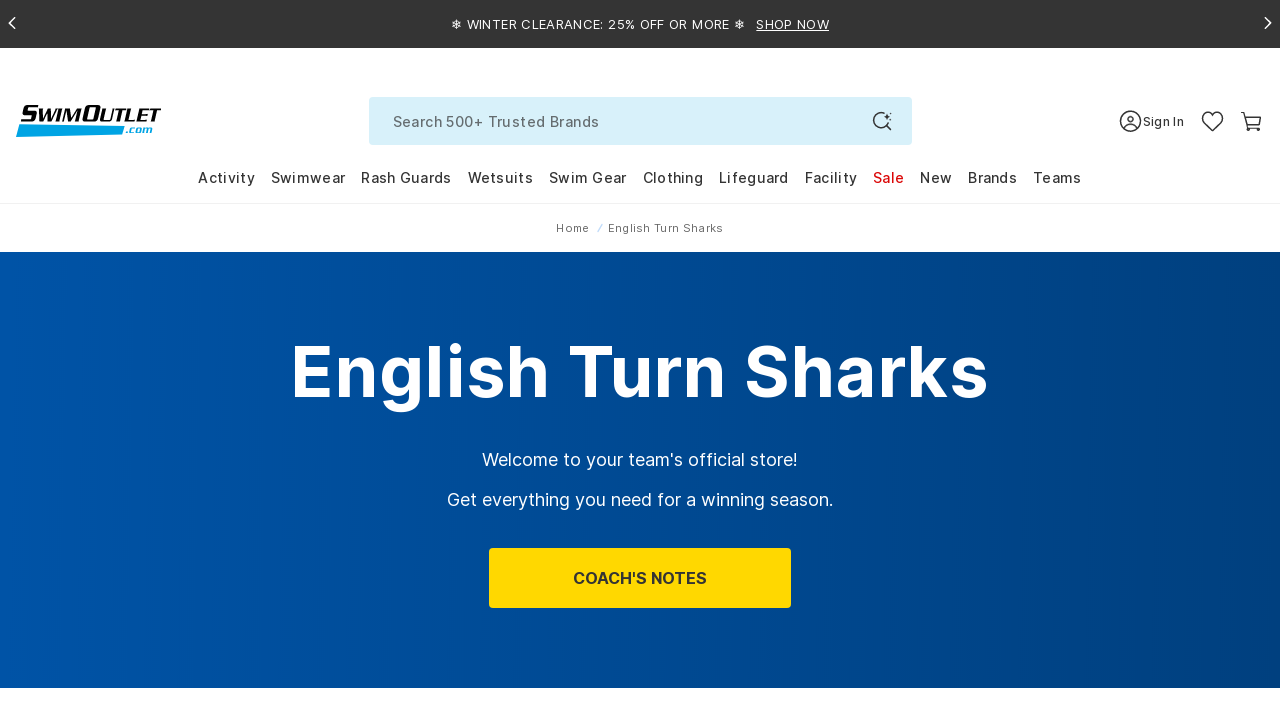

--- FILE ---
content_type: text/javascript
request_url: https://www.swimoutlet.com/cdn/shop/t/317/assets/se-new-teamstore-e7a01477abc45e4f6c7a.min.js?v=154943730280508003151768803260
body_size: 24751
content:
(()=>{var e,t,a,r={3036:e=>{if("undefined"!=typeof Element&&!Element.prototype.matches){var t=Element.prototype;t.matches=t.matchesSelector||t.mozMatchesSelector||t.msMatchesSelector||t.oMatchesSelector||t.webkitMatchesSelector}e.exports=function(e,t){for(;e&&9!==e.nodeType;){if("function"==typeof e.matches&&e.matches(t))return e;e=e.parentNode}}},37512:(e,t,a)=>{var r=a(3036);function o(e,t,a,r,o){var s=n.apply(this,arguments);return e.addEventListener(a,s,o),{destroy:function(){e.removeEventListener(a,s,o)}}}function n(e,t,a,o){return function(a){a.delegateTarget=r(a.target,t),a.delegateTarget&&o.call(e,a)}}e.exports=function(e,t,a,r,n){return"function"==typeof e.addEventListener?o.apply(null,arguments):"function"==typeof a?o.bind(null,document).apply(null,arguments):("string"==typeof e&&(e=document.querySelectorAll(e)),Array.prototype.map.call(e,function(e){return o(e,t,a,r,n)}))}},47510:(e,t,a)=>{"use strict";var r=a(96540),o=a(40961),n=a(27459),s=a(7918),l=a(99627),i=a(83229);function c(e){if(e)return decodeURIComponent(e.replaceAll("[AND]","&").replaceAll("[and]","&"))}const d=["Swimwear","Apparel & Spirit Wear","Apparel [AND] Spirit Wear","Gear","Tech Suits"],m=["Women%27s Training Suits","Women's Training Suits","Men%27s Training Suits","Men's Training Suits","Team Parkas","Goggles","Caps","Bags [and] Backpacks","Bags & Backpacks","Kickboards","Swim Fins","Swim Snorkels","Pull Buoys","Swim Paddles","Women%27s Tech Suits","Women's Tech Suits","Men%27s Tech Suits","Men's Tech Suits"],u=function(e){const{staticInputData:t,collectionData:a,displayGroup:o,selectedGroup:l,isFanwear:i,isRequired:u,assortments:p,selectedAssortment:h,setSelectedAssortment:f,customApiData:E}=e,C=(0,r.useMemo)(()=>{if(i||u||!a||!a?.hits||a?.hits?.length<=8)return;let e=a?.hits?.reduce((e,t)=>{const a=(0,s.ZH)("SubSectionList",t.data.facets);return a&&(e[a]&&Array.isArray(e[a])?e[a].push(t):e[a]=[t]),e},{Swimwear:[],"Apparel [AND] Spirit Wear":[],Gear:[],"Tech Suits":[]});return e},[a]),S=(0,r.useCallback)(e=>{if(!p||p.length<=0)return;let t=[...p];return e&&(t=t.filter(t=>t.Subsection==e)),t.sort((e,t)=>{const a=d.indexOf(e.Subsection),r=d.indexOf(t.Subsection);if(a>r)return 1;if(r>a)return-1;const o=m.indexOf(e.Name),n=m.indexOf(t.Name);return o>n?1:n>o?-1:0}).map((e,t)=>r.createElement("div",{className:"col-6 col-md-6 col-lg-3",key:e.AssortmentID||e.Name},r.createElement("div",{className:"teamstore-product"},r.createElement("div",{className:"ProductItem"},r.createElement("div",{className:"ProductiItem__Wrapper"},r.createElement("div",{className:"ProductItem__ImageWrapper ImageView team-store-product-item_img--cat"},r.createElement("div",{className:"AspectRatio AspectRatio--withFallback AspectRatio__Inline"},r.createElement("img",{src:e.Thumbnail,className:"ProductItem__Image ProductItem__Image--Main ProductItem__Image-cat ProductItem__Image--Show",alt:""}),r.createElement("span",{className:"Image__Loader"}))),r.createElement("div",{className:"ProductItem__Info-title"},c(e.Name)),r.createElement("div",{className:"ProductItem__Info-subtitle"},"Many Options to choose from Click below to pick your favorite!"))),r.createElement("div",{className:"teamstore-product__addtocart teamstore-product__addtocart-cat",onClick:()=>{f(e)}},r.createElement("div",{className:"teamstore-product__addtocart-btn btn btn-block btn-transparent"},"SHOP CATEGORY")))))},[p]),y=(0,r.useCallback)((e,t)=>{const a=e.data&&e.data.IsTeamSuit,r=t.data&&t.data.IsTeamSuit,o=e.data&&null!=e.data.CustomId&&e.data.CustomId>0,n=t.data&&null!=t.data.CustomId&&t.data.CustomId>0,l=(0,s.ZH)("SubSectionList",e.data.facets),i=(0,s.ZH)("SubSectionList",t.data.facets);if(o&&a&&(!n||!r))return-1;if(n&&r&&(!o||!a))return 1;if(a&&!r)return-1;if(r&&!a)return 1;if(o&&!n)return-1;if(n&&!o)return 1;if(l&&i){const e=d.indexOf(l),t=d.indexOf(i);if(e>t)return 1;if(t>e)return-1}return 0},[]);return p&&p.length>0||a&&a?.hits&&a?.hits?.length>0?i||u||!C?r.createElement("div",{className:"container-teamstore-full-width "+(u?"container-teamstore-full-width--required":"")},r.createElement("div",{className:"teamstore-section container container-teamstore-new "+(i?"container-teamstore-new--fanwear":"")},r.createElement("a",{className:"anchor",id:i?"fanwear":u?"required":"recommended"}),r.createElement("div",{className:"teamstore-section__title"},i?"Fan Wear":u?"Required Items":"Recommended"),i?r.createElement("div",{className:"teamstore-section__sub_title"},"Show your team spirit with these additional items."):u?r.createElement("div",{className:"teamstore-section__sub_title"},"Items your coach has marked as essential for the season."):null,r.createElement("div",{className:"teamstore-section__list"},r.createElement("div",{className:"row"},a&&a?.hits?.length?a?.hits?.sort((e,t)=>y(e,t)).map((e,a)=>r.createElement("div",{className:"col-6 col-md-6 col-lg-3",key:`${e.data.productCode}-${e.data.CustomId}`},r.createElement(n.A,{teamStoreId:t.teamStoreId,teamStoreRefId:t.teamStoreRefId,groupId:l?.GroupId||o.GroupId,customContainerClass:"teamstore-product",customOverriderLink:e.ShopifyCustomHandle,product:e,position:a+1,customApiData:E}))):null,p&&p.length>0&&S())))):r.createElement("div",{className:"teamstore-section container container-teamstore-new"},r.createElement("a",{className:"anchor",id:"recommended"}),r.createElement("div",{className:"teamstore-section__heading"},"Recommended"),Object.keys(C).sort((e,t)=>{const a=["Swimwear","Apparel [AND] Spirit Wear","Apparel & Spirit Wear","Gear","Tech Suits"];return a.indexOf(e)-a.indexOf(t)}).map((e,a)=>{if(C[e]&&(C[e].length>0||function(e,t){let a=!1;return e&&t?(t.some(t=>t.Subsection==e)&&(a=!0),a):a}(e,p)))return r.createElement(r.Fragment,{key:e},r.createElement("div",{className:"teamstore-section__title teamstore-section__title--with-heading"},c(e)),r.createElement("div",{className:"teamstore-section__list"},r.createElement("div",{className:"row"},C[e]?C[e].sort((e,t)=>y(e,t)).map((e,a)=>r.createElement("div",{className:"col-6 col-md-6 col-lg-3",key:`${e.data.productCode}-${e.data.CustomId}`},r.createElement(n.A,{teamStoreId:t.teamStoreId,teamStoreRefId:t.teamStoreRefId,groupId:l?.GroupId||o.GroupId,customContainerClass:"teamstore-product",customOverriderLink:e.ShopifyCustomHandle,product:e,position:a+1}))):null,S(e))))})):null};var p=a(313);const h=lozad;var f=a.n(h),E=a(37618),C=a(29631),S=a(70927);const y={[S.p5.SIZE_LIST]:"Size",[S.p5.COLOR_LIST]:"Color",[S.p5.MATERIAL_LIST]:"Material",[S.p5.PATTERN_LIST]:"Pattern",[S.p5.DISCOUNT_RANGE_LIST]:"Discount",[S.p5.PRICE_RANGE_LIST]:"Price",[S.p5.MANUFACTURER]:"Brand",[S.p5.PriceRangeText]:"Price",[S.p5.VertexSizeList]:"Size",[S.p5.BRANDLIST]:"Brand",[S.p5.SIZELIST]:"Size",[S.p5.COLORLIST]:"Color",[S.p5.TREND]:"Trend",[S.p5.BODY_TYPE]:"Body type",[S.p5.BACK_STYLE_LIST]:"Back style list",[S.p5.BOTTOM_COVERAGE]:"Bottom coverage",[S.p5.GASKET_SIZE]:"Gasket Size",[S.p5.SWIM_ENVIRONMENT]:"Swim Environment",[S.p5.PRESCRIPTION]:"Prescription",[S.p5.KIDS]:"Kids",[S.p5.SHOES_SUPPORT]:"Shoes Support",[S.p5.ELECTRONIC]:"Electronic",[S.p5.STORAGE_CAPACITY]:"Storage capacity",[S.p5.AUDIO_FORMAT]:"AudioFormat",[S.p5.DISPLAY]:"Display",[S.p5.WATER_RESISTANCE]:"Water resistance",[S.p5.WATCH_BAND]:"Watch band material",[S.p5.DAMAGE_PROTECTION]:"Damage protection",[S.p5.MEGA_PIXEL]:"MegaPixel",[S.p5.VIDEO_FRAME]:"Video Frame",[S.p5.CONNECTIVITY]:"Connectivity",[S.p5.COMPATIBILITY]:"Product compatibility",[S.p5.FEATURE]:"Features",[S.p5.WATCH_TYPE]:"WatchType",[S.p5.BACK_STYLE]:"Back style",[S.p5.TECH_SUIT_TYPE]:"Tech Suit Type",[S.p5.COMPRESSION]:"Compression",[S.p5.SAtt_Promo]:"Promotions",[S.p5.SAtt_Activity]:"Activity",[S.p5.SAtt_AgeGroup]:"Age Group",[S.p5.SAtt_BackStyle]:"Back Style",[S.p5.SAtt_BoardShortLength]:"Men's Short Length",[S.p5.SAtt_BoardShortType]:"Board Short Type",[S.p5.SAtt_BottomCoverage]:"Bottom Coverage",[S.p5.SAtt_BottomStyle]:"Bottom Style",[S.p5.SAtt_Department]:"Department",[S.p5.SAtt_Swimoutlet]:"SwimOutlet",[S.p5.SAtt_DressStyle]:"Dress Style",[S.p5.SAtt_FitSolution]:"Swim Solutions",[S.p5.SAtt_GasketSize]:"Gasket Size",[S.p5.SAtt_Group]:"Group",[S.p5.SAtt_LensType]:"Lens Type",[S.p5.SAtt_Material]:"Material",[S.p5.SAtt_Pattern]:"Pattern",[S.p5.SAtt_RashguardFit]:"Rashguard Fit",[S.p5.SAtt_SeamType]:"Seam Type",[S.p5.SAtt_SleeveLength]:"Sleeve Length",[S.p5.SAtt_SPFRating]:"SPF Rating",[S.p5.SAtt_UPFRating]:"UPF Rating",[S.p5.SAtt_SunglassStyle]:"Sunglass Style",[S.p5.SAtt_Support]:"Support",[S.p5.SAtt_SwimEnvironment]:"Swim Environment",[S.p5.SAtt_SwimsuitStyle]:"Swimsuit Style",[S.p5.SAtt_TechSuitTier]:"Tech Suit Tier",[S.p5.SAtt_Temperature]:"Temperature ",[S.p5.SAtt_TopStyle]:"Top Style",[S.p5.SAtt_Trend]:"Trend",[S.p5.SAtt_WatchFeatures]:"Watch Features",[S.p5.SAtt_WaterPoloBallSize]:"Water Polo Ball Size",[S.p5.SAtt_WetsuitBootieType]:"Wetsuit Bootie Type",[S.p5.SAtt_WetsuitThickness]:"Wetsuit Thickness",[S.p5.SAtt_WetsuitZipType]:"Wetsuit Entry Type",[S.p5.SAtt_Team]:"Team Suit Type",[S.p5.SAtt_LeggingStyle]:"Legging Style",[S.p5.SAtt_Gender]:"Gender",[S.p5.SAtt_BrandCollection]:"Brand Collections",[S.p5.SAtt_WetsuitType]:"Wetsuit Type",[S.p5.SAtt_SunscreenType]:"Sunscreen Type",[S.p5.SAtt_SwimTeam]:"Swim Team",[S.p5.SAtt_WaterTemperature]:"Water Temperature",[S.p5.SAtt_SunscreenApplication]:"Sunscreen Application",[S.p5.SAtt_Sweatshirts]:"Sweatshirts",[S.p5.SAtt_CustomBlanksBrands]:"Custom Blanks Brands",[S.p5.SAtt_SwimFinsBladeLength]:"Swim Fins Blade Length",[S.p5.SAtt_WomenShortLength]:"Women's Short Length"},g=(S.R9.SALE,S.R9.BEST_SELLER,S.R9.HOT_DEAL,S.R9.NEW,S.R9.TOP_SELL,S.R9.FINAL_FEW,S.R9.EXCLUSIVES,S.R9.BACK_INSTOCK,S.R9.FINAL_SALE,S.R9.NEW_MARKDOWNS,S.R9.NEW_ARRIVALS,S.R9.BEST_SELLER_NEW,["XXS","XS","S","M","L","XL","XXL","3XL","4XL","1","2","3","2L","4","5","5.5","6","6L","6.5","7","7.5","8","8L","8.5","9","9.5","10","10L","10.5","11","11.5","12","12L","12.5","13","14","14L","14W","15","16","16W","18","18L","18W","20","20W","22","22W","23","24","24L","24W","25","26","26W","27","28","28W","29","30","30W","31","32","32W","33","34","35","36","37","38","39","40","41","42","43","44","45","46","48","0 - 3 Months","3 - 6 Months","6 - 9 Months","6 months","9 - 12 Months","9 months","12 - 18 Months","18 - 24 Months","24 - 36 Months","2T","3T","4T","5T","A-Cup","B-Cup","C-Cup","D-Cup","DD-Cup","E-Cup","F-Cup","G-Cup","Other","OS","No Size"]),w=function(e){const{optionsToCountMap:t,filterParams:a,groupKey:o,isMultipleSelection:n,onSelectionsChange:s}=e,[l,i]=(0,r.useState)({});(0,r.useEffect)(()=>{let e={};a[o].forEach(a=>{e[a]=t.get(a)}),i(e)},[a[o]]);const c=(0,r.useMemo)(()=>{let e=[];for(const a of t.keys())e.push(a);return"sizeList"==o&&e.sort((e,t)=>{const a=e&&e.split("*$*")[1]||"",r=t&&t.split("*$*")[1]||"",o=g.indexOf(a),n=g.indexOf(r);return-1===o&&-1===n?0:-1===o?1:-1===n?-1:o-n}),e},[o,t]);return r.createElement("div",{className:"teamstore-product-option__size ml-3"},r.createElement("div",{className:"pdp-option pdp__size"},r.createElement("div",{className:"pdp-option__selector"},r.createElement("div",{className:"dropdown-alt--wrapper","js-dropdown":""},r.createElement("div",{className:"dropdown-alt"},r.createElement("button",{className:"dropdown-selected ga4-tracking-button",type:"button","data-action":"toggle-dropdown","data-label":"sizeList"===o?"click-filter-size":""},r.createElement("span",{className:"dropdown-selected-label","data-action":"toggle-dropdown"}),r.createElement("span",{className:"dropdown-selected-defaultvalue","selected-text":"","data-action":"toggle-dropdown"},"SAtt_Gender"==o?`${y[o]}${l&&Object.keys(l).length>0?` : ${Object.keys(l).map(e=>e.split("*$*")[1]).join(", ")}`:""}`:l&&Object.keys(l).length?`${y[o]}: (${Object.keys(l).length})`:`Select ${y[o]}`)),r.createElement("div",{className:"dropdown-opt-wrapper"},r.createElement("ul",{className:"horizontal-list color-list"},c.map(e=>{const a=!!l[e];return r.createElement("li",{className:"horizontal-list__item custom-control custom-checkbox",key:e},r.createElement("label",{className:"pdpn-opt__color-label",title:`${y[o]} ${e}`},r.createElement("input",{className:"custom-control-input",checked:a,onChange:a=>((e,a)=>{let r={...l},c=!1;e.target.checked?(n||(r={}),r[a]=t.get(a),c=!0):delete r[a],i(r),s(r,o,c)})(a,e),type:"checkbox",name:"option-1","grp-type":"regular","grp-index":"1","data-option-name":y[o],style:{display:"none"}}),r.createElement("div",{className:"label__item custom-control-label"+(a?" bold":"")},C.A.getFilterOptionTitle(e?.split("*$*")[1]||e,o))))}))))))))};var v=a(64259),L=a(209);const A=["SAtt_Gender","SizeList"],_=function(e){const{loaded:t,recommendedData:a,fanwearData:o,queryParams:n,setQueryParams:s}=e,l=(0,r.useCallback)((e,t,a)=>{const r=Object.keys(e);s({...n,filters:{...n.filters,[t]:r}},t,a);const o=v.b$[t];L.A.addMultipleQueryParams(o,r)},[n]),[i,c]=(0,r.useState)();(0,r.useEffect)(()=>{if(!t)return;if(!a&&!o)return;const e=function(...e){if(!e||e.length<0)return;const t=new Map;return e.forEach(e=>{if(e&&e instanceof Map)for(const[a,r]of e){if(A.indexOf(a)<0)continue;if(!t.has(a)){t.set(a,new Map(r));continue}const e=t.get(a);for(const[t,a]of r)e.has(t)?e.set(t,e.get(t)+a):e.set(t,a)}}),t}(a?.facets,o?.facets);c(e)},[t,a,o]);const d=(0,r.useMemo)(()=>{if(!i)return;const e=[],t=Array.from(i.keys()).sort();for(const a of t){const t=i.get(a),o=E.It[a]||a;let s=r.createElement(w,{key:a,optionsToCountMap:t,filterParams:n.filters,groupKey:o,isMultipleSelection:!0,onSelectionsChange:l});s&&e.push(s)}return e},[i]);return r.createElement("div",{className:"teamstore-product-option d-flex justify-content-betseen ml-auto"},d)};var N=a(3361);const k=function(){return r.createElement("div",{id:"teamstore-loading",className:"loading-con",style:{textAlign:"center"}},r.createElement("img",{alt:"loading...",width:"50",height:"50",className:"img-lazyload",src:"//cdn.shopify.com/s/files/1/0248/3024/6994/files/swimmer-loading-icon2.gif"}))};var I=a(78353),T=a(89614),b=a(96973),D=a(60130);const P=e=>{const t=e?e.filters:null;let a={};return Object.keys(N.E1).forEach(e=>a[e]=t&&t[e]?t[e]:[]),a},O=e=>{const t=e?e.shortcuts:null;let a={};return N.Ar.forEach(e=>a[e]=!(!t||!t[e])),a};function R(e){const{collectionData:t,loadMoreProducts:a,queryParams:o}=e,s=(0,r.useRef)(null),l=(0,r.useMemo)(()=>t?.hits?.length<t?.nbHits,[t?.hits?.length,t?.nbHits]),i=(0,r.useMemo)(()=>t?.hits?.length?Math.max(0,t.hits.length-20):-1,[t?.hits?.length]);return(0,r.useEffect)(()=>{const e=new IntersectionObserver(([e])=>{e.isIntersecting&&l&&a()},{threshold:.1});return s.current&&l&&e.observe(s.current),()=>{s.current&&e.unobserve(s.current)}},[a,l,i,t?.hits?.length]),t&&t.hits.length?r.createElement("div",{className:"teamstore-section__list"},r.createElement("div",{className:"row"},t.hits.map((e,t)=>{const a=t===i;return r.createElement("div",{className:"col-6 col-md-6 col-lg-3",key:`${e.data.productCode}-${e.data.customId}`,ref:a?s:null},r.createElement(n.A,{customContainerClass:"teamstore-product",queryParams:o,customOverriderLink:e.ShopifyCustomHandle,product:e,position:t+1}))}))):null}const M=r.memo(e=>{const{staticInputData:t,selectedAssortment:a,setSelectedAssortment:o}=e,[n,s]=(0,r.useState)(),[c,d]=(0,r.useState)(!1),[m,u]=(0,r.useState)(!1),[h,f]=(0,r.useState)(!1),E=(0,r.useRef)(new T.Ay).current,C=(0,r.useMemo)(()=>p.A.getQueryParamsAndPageIndexFromPathAndQueryString(window.location.search.split("?")[1],window.location.pathname,!1,""),[]),[S,y]=(0,r.useState)(()=>({sortType:C&&C.queryParams&&C.queryParams.sortType?C.queryParams.sortType:N.vK.MOST_POPULAR,shortcuts:O(C.queryParams),filters:P(C.queryParams),pageIndex:C.pageIndex?0:C.pageIndex})),g=(0,r.useMemo)(()=>{const e=JSON.parse(JSON.stringify(S));if(a?.BrandList){const t=a.BrandList.split(";").filter(e=>e.trim());t.length>0&&(e.filters||(e.filters={}),Array.isArray(e.filters.manufacturer)||(e.filters.manufacturer=[]),t.forEach(t=>{const a=t.trim();if(a){const t=a.split("$")[0]?.trim();t&&!e.filters.manufacturer.includes(t)&&e.filters.manufacturer.push(t)}}))}if(a?.ColorsList){const t=a.ColorsList.split(";").filter(e=>e.trim());t.length>0&&(e.filters||(e.filters={}),Array.isArray(e.filters.colorList)||(e.filters.colorList=[]),t.forEach(t=>{const a=t.trim();a&&!e.filters.colorList.includes(a)&&e.filters.colorList.push(a)}))}return e},[S,a]),w=(0,r.useMemo)(()=>{const e=JSON.parse(JSON.stringify(S));if(a?.BrandList){const t=a?.BrandList.split(";");t?.length>0&&t.forEach(t=>{e?.filters?.manufacturer?.push(t)})}if(a?.ColorsList){const t=a?.ColorsList.split(";");t?.length>0&&t.forEach(t=>{e?.filters?.colorList?.push(t)})}return e},[S,a]),v=(0,r.useCallback)(()=>{if(h)return;if(!n||0===n.hits.length||n.hits.length>=n.nbHits)return;const e=n.hits.length;f(!0);const t=E.getSignalForNewOperation();b.A.loadMoreSearchRequest({marqoService:E,signal:t,isBrowse:!0,queryParams:g,staticInputData:{collectionId:a?.ShopifyCategoryId},collectionId:a?.ShopifyCategoryId,pageIndex:0,offsetOverride:e,limitOverride:D.N1}).then(e=>{if(e&&e.results&&e.results.length>0){const t=e.results;s(e=>({...e,hits:[...e.hits,...t]}))}}).catch(e=>{"AbortError"!==e.name&&console.error("[LoadMore] Error:",e)}).finally(()=>{f(!1)})},[a,g,n,E,h]);return(0,r.useEffect)(()=>{if(u(!0),!a?.ShopifyCategoryId)return u(!1),void d(!0);const e=E.getSignalForNewOperation();b.A.loadMoreSearchRequest({marqoService:E,signal:e,isBrowse:!0,queryParams:g,staticInputData:{collectionId:a?.ShopifyCategoryId},collectionId:a?.ShopifyCategoryId,pageIndex:0,offsetOverride:0,limitOverride:D.N1}).then(e=>{if(e&&e.results){const t={hits:e.results,facets:e.facets,nbHits:e.total,hitsPerPage:D.N1,nbPages:Math.ceil(e.total/D.N1)};s(t),function(e,t){const a=function(e,t,a=!1){return e.map((e,r)=>{const o=e.data?.facets?.find(e=>"manufacturer"===e.name),n=o?o.values[0]:"";let s=n.includes("$")?n.split("$")[0]:n;return{item_id:a?e.data?.ShopifyProductId:e.data?.productCode?.toString(),item_name:I.A.getProductNameFormat(e.data?.ParentProductName||e.value).replace(s,"").trim(),price:0!==e.data?.SalePrice?e.data?.SalePrice:e.data?.ProductPrice,item_brand:s,index:r,item_list_name:t,item_list_id:null,quantity:1}})}(e,t);a.length<=29?Shopify.analytics.publish(i.M.VIEW_COLLECTION_DATA,{items:a}):(Shopify.analytics.publish(i.M.VIEW_COLLECTION_DATA,{items:a.slice(0,30)}),Shopify.analytics.publish(i.M.VIEW_COLLECTION_DATA,{items:a.slice(30)})),l.G.trackViewCollection({products:e,source:"cio",listName:t})}(t.hits,a?.Name)}}).catch(e=>{"AbortError"!==e.name&&console.error("Error loading initial products:",e)}).finally(()=>{d(!0),u(!1)})},[a,g,E]),a?r.createElement(r.Fragment,null,r.createElement("div",{className:"teamstore-section container container-teamstore-new"},r.createElement("div",{className:"teamstore-section__title"},function(e){if(e)return decodeURIComponent(e.replaceAll("[AND]","&").replaceAll("[and]","&"))}(a.Name)),c&&!m?n&&r.createElement(R,{collectionData:n,loadMoreProducts:v,queryParams:w}):r.createElement(k,null))):null},(e,t)=>e.selectedAssortment?.AssortmentID===t.selectedAssortment?.AssortmentID&&e.staticInputData===t.staticInputData);M.displayName="AssortmentContainer";const G=M;var F=a(86885),W=a(89953);const x=new class{getRedirectUrl(e){return fetch(`${F.Ay.SO_SHOPIFY_API}/redirect/check`,{headers:{apikey:F.Ay.SO_SHOPIFY_API_KEY,"content-type":"application/json;charset=UTF-8"},method:"POST",body:JSON.stringify({url:e,fromSite:"Swimoutlet"})}).then(e=>e.json())}getCustomData(e){return fetch(`${F.Ay.SO_SHOPIFY_API}/teamstore/getcustomproducts?teamStoreId=`+e,{credentials:"same-origin",headers:{"Content-Type":"application/json","X-Requested-With":"XMLHttpRequest",apikey:F.Ay.SO_SHOPIFY_API_KEY},method:"GET"}).then(e=>e.json())}getCustomDataNew(e){return fetch(`${F.Ay.SO_SHOPIFY_API}/teamstore/getcustomproductsV2?teamStoreId=`+e,{credentials:"same-origin",headers:{"Content-Type":"application/json","X-Requested-With":"XMLHttpRequest",apikey:F.Ay.SO_SHOPIFY_API_KEY},method:"GET"}).then(e=>e.json())}getGroupData(e){return(0,W.A)().then(t=>{const a=`${F.Ay.SO_SHOPIFY_API}/teamstore/groups?storeId=${e}&teamId=0`;return fetch(a,{credentials:"same-origin",headers:{"Content-Type":"application/json","X-Requested-With":"XMLHttpRequest",apikey:t},method:"GET"}).then(e=>e.json())})}getFundraiserData(e){return(0,W.A)().then(t=>{let a=`${F.Ay.SO_SHOPIFY_API}/fundraiser/event?storeId=${e}`;return fetch(a,{credentials:"same-origin",headers:{"Content-Type":"application/json","X-Requested-With":"XMLHttpRequest",apikey:t},method:"GET"}).then(e=>e.json())})}getProductsFromApi(e,t){if(!e)throw new Error("groupId is required");return(0,W.A)().then(a=>{let r=`${F.Ay.SO_SHOPIFY_API}/teamstore/getteamstoreproductsv2?groupId=${e}`;if(t){let e="&genderList";if(t?.filters?.SAtt_Gender&&t.filters.SAtt_Gender.length>0){const a=[];t.filters.SAtt_Gender.forEach(e=>{a.push(e.split("*$*")[0])}),e+=`=${a.join(",")}`}r+=e;let a="&sizeList";if(t?.filters?.sizeList&&t.filters.sizeList.length>0){const e=[];t.filters.sizeList.forEach(t=>{e.push(t.split("*$*")[0])}),a+=`=${e.join(",")}`}r+=a}return fetch(r,{credentials:"same-origin",headers:{"Content-Type":"application/json","X-Requested-With":"XMLHttpRequest",apikey:a},method:"GET"}).then(e=>e.json())})}mapProductFromApi(e){if(!e)return;let t=[{name:"IsBestSeller",values:["Y"==e.isBestSeller?"True":"False"]},{name:"isnew",values:["Y"==e.isnew?"True":"False"]},{name:"issale",values:["Y"==e.issale?"True":"False"]},{name:"SubSectionList",values:[e.subSection]}],a=e.productImageURL;window.location.origin.includes("alpha")&&e.OrderWindowStartDate&&e.OrderWindowEndDate&&(a=e.productImageURL.includes("photos.cdn-outlet")?e.productImageURL.replace("photos.cdn-outlet","gcp-www.swimoutlet"):e.productImageURL);let r={id:e.productCode?.toString(),productCode:e.productCode?.toString(),BucketId:e.id,CustomId:e.customId?parseInt(e.customId):null,AdditionalMessage:e.additionalMessage,AvgRating:e.avgRating,ColorIdlist:e.colorIdlist?.replace(/^,|,$/g,""),ColorSwatchList:e.colorSwatchList?.replace(/^,|,$/g,""),HasVideoCaption:e.hasVideoCaption,IsFinalSale:"Y"==e.isFinalSale,IsMapPrice:"Y"==e.isMapPrice,IsTeamSuit:"Y"==e.IsTeamSuit,ListPrice:e.listPrice,NextColor:e.nextColor,PriceRange:e.priceRange,ProductPrice:e.productPrice,ProductPriceLowest:null!==e.ProductPriceLowest&&void 0!==e.ProductPriceLowest?e.ProductPriceLowest:null,SalePrice:e.salePrice,url:`/products/${e.productURL}`,image_url:a,ShopifyImgList:e.shopifyImgList,ShopifyProductId:e.shopifyProductId,TotalReviews:e.totalReviews,VideoSize:e.videoSize,facets:t,manufacturer:e.manufacturer,OrderWindowStartDate:e.OrderWindowStartDate,OrderWindowEndDate:e.OrderWindowEndDate,isImageCropped:e.isImageCropped,fundraiserMarkupRate:e.mku_pct??null,fundraiserFixedPrice:e.fxPr??null,priceLock:e.priceLock};return{value:e.productName,data:r}}mapFacetsFromApi(e){if(!e.genderListAll&&!e.sizeListAll)return;const t=new Map;if(e.genderListAll){const a=e.genderListAll.split(","),r=new Map;a.forEach(e=>{r.set(e,1)}),t.set("SAtt_Gender",r)}if(e.sizeListAll){const a=e.sizeListAll.split(","),r=new Map;a.forEach(e=>{r.set(e,1)}),t.set("SizeList",r)}return t}};var H=a(53647),q=a(6258);function V(e){const{NumberofDaysLeft:t,FundraiserName:a,FundraiserSubTitle:o,Goal:n,Sales:s,ProductList:l,StoreURL:i,FundraiserGroupID:c}=e;return r.createElement("section",{id:"fundraiserSection",className:"fund"},r.createElement("div",{className:"container"},r.createElement("div",{className:"fund__title h1 text-center"},"Welcome to the ",a," Fundraiser"),r.createElement("div",{className:"fund__subtitle text-center"},o)),r.createElement($,{numberGoal:n,numberSale:s,daysLeft:t}),l&&r.createElement(B,{ProductList:l}),r.createElement(j,{storeURL:`${i.replace("https://www.swimoutlet.com","")}?cat=f${c}`}))}function $({numberGoal:e,numberSale:t,daysLeft:a}){let o=(0,q.FZ)()?19:39,n=e/o,s=parseInt(t/n),l="";l=a>1?a+" days left":a+" day left",t%n>0&&s++;let i=[];if(s>o)for(let e=0;e<=o;e++)e===o?i.push(r.createElement("div",{key:e,className:"fund-slide__item fund-slide__item-active fund-tooltip",title:`$${t}`})):i.push(r.createElement("div",{key:e,className:"fund-slide__item fund-slide__item-active"}));else for(let e=0;e<s;e++)e===s-1?i.push(r.createElement("div",{key:e,className:"fund-slide__item fund-slide__item-active fund-tooltip",title:`$${t}`})):i.push(r.createElement("div",{key:e,className:"fund-slide__item fund-slide__item-active"}));for(let e=0;e<o-s;e++)i.push(r.createElement("div",{key:`empty-${e}`,className:"fund-slide__item"}));return r.createElement("div",{className:"fund-component"},r.createElement("div",{className:"fund-component__inner"},r.createElement("div",{className:"fund-slide"},i),r.createElement("div",{className:"fund-goal"},r.createElement("div",{className:"fund-goal__title"},"FUNDRAISING GOAL"),r.createElement("div",{className:"fund-goal__dayleft"},l),r.createElement("div",{className:"fund-goal__total"},"$",e.toString().replace(/\B(?=(\d{3})+(?!\d))/g,",")))))}function B({ProductList:e}){const t=e.filter(e=>"Active"===e.Status)?.slice(0,4);return 0===t.length?null:r.createElement("div",{className:"fund-product"},r.createElement("div",{className:"row"},t.map((e,t)=>{const a=`/products/${e.Handle}/?storeid=${e.StoreID}&custom=${e.CustomProductID}`+window.location.search.replaceAll("?","&"),o=e.ImgPath||document.querySelector("#comingSoonPhotoUrl")?.value,n="$"+(0,q.up)(parseFloat(e.Cost),",","."),s=e.CustomProductName||e.ProductName;return r.createElement("div",{key:t,className:"col-6"},r.createElement("div",{className:"ProductItem fund-product__item"},r.createElement("div",{className:"ProductiItem__Wrapper"},r.createElement("a",{href:a,rel:"noopener","aria-label":s,className:"ProductItem__ImageWrapper ImageView"},r.createElement("div",{className:"AspectRatio AspectRatio--withFallback AspectRatio__Inline"},r.createElement("img",{src:o,srcSet:`\n                          ${o} 200w,\n                          ${o} 300w,\n                          ${o} 400w,\n                          ${o} 600w,\n                          ${o} 700w,\n                          ${o} 800w,\n                          ${o} 900w,\n                          ${o} 1000w\n                        `,sizes:"269px",className:"ProductItem__Image ProductItem__Image--Main ProductItem__Image--Show",alt:""}),r.createElement("span",{className:"Image__Loader"}))),r.createElement("div",{className:"ProductItem__Info"},r.createElement("div",{className:"ProductItem__Title"},r.createElement("a",{href:a},r.createElement("span",{className:"ProductItem__Brand"}),s)),r.createElement("div",{className:"ProductItem__PriceList Heading text-danger"},r.createElement("span",{className:"ProductItem__Price"},n),r.createElement("span",{className:"ml-1"},"Fundraiser Price")),(l=e.ProductCode,i=e.AvgStart,c=e.TotalReviews,d=a,r.createElement("a",{className:"ProductItem__ystar",href:d},r.createElement("div",{className:"yotpo bottomLine yotpo-small","data-product-id":l,"data-yotpo-element-id":i,"data-url":d},r.createElement("span",{className:"yotpo-display-wrapper"},r.createElement("div",{className:"standalone-bottomline"},r.createElement("div",{className:"yotpo-bottomline pull-left star-clickable"},r.createElement("span",{className:"yotpo-stars"},function(e){const t=[];for(let a=0;a<Math.floor(e);a++)t.push(r.createElement("span",{key:a,className:"yotpo-icon yotpo-icon-star rating-star pull-left"}));if(e%1!=0&&t.push(r.createElement("span",{key:"half-star",className:"yotpo-icon yotpo-icon-half-star rating-star pull-left"})),e>0)for(let a=0;a<Math.floor(5-e);a++)t.push(r.createElement("span",{key:`empty-star-${a}`,className:"yotpo-icon yotpo-icon-empty-star rating-star pull-left"}));return t}(i)),c?r.createElement("span",{className:"text-m"},"(",c,")"):null,r.createElement("div",{className:"yotpo-clr"})),r.createElement("div",{className:"yotpo-clr"})),r.createElement("div",{className:"yotpo-clr"})))))))));var l,i,c,d})))}function j({storeURL:e}){return r.createElement("div",{className:"fund-button-wrapper"},r.createElement("a",{href:e,className:"fund-button"},r.createElement("span",{className:"mr-3"},"SHOP MORE FUNDRAISER ITEMS"),r.createElement("span",{className:"fund-button-icon"})))}const Z=()=>r.createElement(r.Fragment,null,r.createElement("section",{className:"team-destination-banner"},r.createElement("div",{className:"banner-container"},r.createElement("div",{className:"banner-wrapper"},r.createElement("div",{className:"banner-content"},r.createElement("h1",{className:"banner-title"},"The #1 Destination for Teams"),r.createElement("div",{className:"banner-features"},r.createElement("div",{className:"feature"},r.createElement("div",{className:"check-icon"},r.createElement("svg",{width:"64",height:"64",viewBox:"0 0 64 64",fill:"none",xmlns:"http://www.w3.org/2000/svg"},r.createElement("circle",{cx:"32",cy:"32",r:"32",fill:"#E0FAFF"}),r.createElement("path",{d:"M21 33.4182L29.3382 43L42 26",stroke:"#006EED",strokeWidth:"4",strokeLinecap:"round"}))),r.createElement("div",{className:"feature-text"},r.createElement("h3",{className:"feature-title"},"Chosen Partner of 10,000+ Teams"),r.createElement("p",{className:"feature-description"},"Trusted by teams, from summer league to collegiate."))),r.createElement("div",{className:"feature"},r.createElement("div",{className:"check-icon"},r.createElement("svg",{width:"64",height:"64",viewBox:"0 0 64 64",fill:"none",xmlns:"http://www.w3.org/2000/svg"},r.createElement("circle",{cx:"32",cy:"32",r:"32",fill:"#E0FAFF"}),r.createElement("path",{d:"M21 33.4182L29.3382 43L42 26",stroke:"#006EED",strokeWidth:"4",strokeLinecap:"round"}))),r.createElement("div",{className:"feature-text"},r.createElement("h3",{className:"feature-title"},"Team Gear & Apparel in One Place"),r.createElement("p",{className:"feature-description"},"Every item is team-approved to meet your group requirements."))),r.createElement("div",{className:"feature"},r.createElement("div",{className:"check-icon"},r.createElement("svg",{width:"64",height:"64",viewBox:"0 0 64 64",fill:"none",xmlns:"http://www.w3.org/2000/svg"},r.createElement("circle",{cx:"32",cy:"32",r:"32",fill:"#E0FAFF"}),r.createElement("path",{d:"M21 33.4182L29.3382 43L42 26",stroke:"#006EED",strokeWidth:"4",strokeLinecap:"round"}))),r.createElement("div",{className:"feature-text"},r.createElement("h3",{className:"feature-title"},"Support Your Team"),r.createElement("p",{className:"feature-description"},"Fanwear purchases bring funds directly back to your team."))))))),r.createElement("div",{className:"banner-image"})),r.createElement("section",{className:"benefits"},r.createElement("h2",null,"Why Shop Your Team Store?"),r.createElement("div",{className:"benefits-container"},r.createElement("div",{className:"benefit-card"},r.createElement("div",{className:"benefit-icon"},r.createElement("svg",{width:"136",height:"136",viewBox:"0 0 136 136",fill:"none",xmlns:"http://www.w3.org/2000/svg"},r.createElement("circle",{cx:"68",cy:"68",r:"68",fill:"#E0FAFF"}),r.createElement("path",{d:"M94.0312 77.9607V58.7271H98.8939V77.9607H94.0312ZM86.8457 70.7753V65.9125H106.079V70.7753H86.8457Z",fill:"#006EED"}),r.createElement("path",{d:"M81.5241 68.2894C81.5241 71.323 80.949 73.9038 79.799 76.0318C78.658 78.1598 77.1005 79.7852 75.1264 80.9081C73.1614 82.0219 70.9519 82.5788 68.4979 82.5788C66.0257 82.5788 63.8072 82.0174 61.8422 80.8945C59.8771 79.7717 58.3241 78.1462 57.1832 76.0182C56.0422 73.8902 55.4717 71.3139 55.4717 68.2894C55.4717 65.2559 56.0422 62.6751 57.1832 60.5471C58.3241 58.419 59.8771 56.7981 61.8422 55.6843C63.8072 54.5614 66.0257 54 68.4979 54C70.9519 54 73.1614 54.5614 75.1264 55.6843C77.1005 56.7981 78.658 58.419 79.799 60.5471C80.949 62.6751 81.5241 65.2559 81.5241 68.2894ZM75.5611 68.2894C75.5611 66.3244 75.2668 64.6673 74.6782 63.318C74.0986 61.9688 73.2791 60.9455 72.2196 60.2482C71.1602 59.551 69.9196 59.2023 68.4979 59.2023C67.0762 59.2023 65.8356 59.551 64.7761 60.2482C63.7166 60.9455 62.8926 61.9688 62.304 63.318C61.7244 64.6673 61.4347 66.3244 61.4347 68.2894C61.4347 70.2544 61.7244 71.9116 62.304 73.2608C62.8926 74.6101 63.7166 75.6333 64.7761 76.3306C65.8356 77.0279 67.0762 77.3765 68.4979 77.3765C69.9196 77.3765 71.1602 77.0279 72.2196 76.3306C73.2791 75.6333 74.0986 74.6101 74.6782 73.2608C75.2668 71.9116 75.5611 70.2544 75.5611 68.2894Z",fill:"#006EED"}),r.createElement("path",{d:"M45.9873 62.381C45.8786 61.2853 45.4123 60.4341 44.5882 59.8274C43.7642 59.2207 42.6459 58.9173 41.2332 58.9173C40.2733 58.9173 39.4629 59.0532 38.8018 59.3248C38.1408 59.5874 37.6337 59.9542 37.2805 60.425C36.9364 60.8959 36.7644 61.4302 36.7644 62.0279C36.7463 62.5259 36.8504 62.9606 37.0768 63.3318C37.3122 63.7031 37.6337 64.0246 38.0412 64.2962C38.4487 64.5588 38.9196 64.7898 39.4538 64.989C39.9881 65.1791 40.5586 65.3421 41.1653 65.478L43.6646 66.0756C44.878 66.3473 45.9918 66.7095 47.006 67.1623C48.0202 67.615 48.8986 68.1719 49.6412 68.833C50.3837 69.494 50.9587 70.2728 51.3662 71.1693C51.7828 72.0658 51.9956 73.0936 52.0046 74.2526C51.9956 75.9551 51.5609 77.4311 50.7006 78.6807C49.8494 79.9213 48.6179 80.8857 47.006 81.5739C45.4032 82.2531 43.4699 82.5927 41.2061 82.5927C38.9603 82.5927 37.0044 82.2486 35.3382 81.5603C33.681 80.8721 32.3861 79.8534 31.4534 78.5042C30.5297 77.1458 30.0453 75.4661 30 73.4648H35.6913C35.7547 74.3975 36.0218 75.1763 36.4927 75.8011C36.9727 76.4169 37.6111 76.8832 38.4079 77.2002C39.2139 77.5081 40.1239 77.662 41.1381 77.662C42.1342 77.662 42.999 77.5171 43.7325 77.2273C44.4751 76.9376 45.0501 76.5346 45.4576 76.0184C45.8651 75.5023 46.0688 74.9092 46.0688 74.2391C46.0688 73.6142 45.8832 73.089 45.5119 72.6634C45.1497 72.2378 44.6154 71.8756 43.9091 71.5768C43.2118 71.2779 42.3561 71.0063 41.3419 70.7618L38.3129 70.0011C35.9675 69.4306 34.1157 68.5387 32.7574 67.3253C31.3991 66.1118 30.7244 64.4773 30.7335 62.4218C30.7244 60.7375 31.1727 59.266 32.0782 58.0073C32.9928 56.7486 34.247 55.766 35.8407 55.0597C37.4345 54.3534 39.2456 54.0002 41.274 54.0002C43.3386 54.0002 45.1406 54.3534 46.68 55.0597C48.2285 55.766 49.4329 56.7486 50.2931 58.0073C51.1534 59.266 51.5971 60.7239 51.6243 62.381H45.9873Z",fill:"#006EED"}))),r.createElement("h3",null,"Free SwimOutlet+ Membership"),r.createElement("p",null,"Team members get access to exclusive member pricing.")),r.createElement("div",{className:"benefit-card"},r.createElement("div",{className:"benefit-icon"},r.createElement("svg",{width:"136",height:"136",viewBox:"0 0 136 136",fill:"none",xmlns:"http://www.w3.org/2000/svg"},r.createElement("circle",{cx:"68",cy:"68",r:"68",fill:"#E0FAFF"}),r.createElement("path",{d:"M75.9613 60.6289C81.0973 63.5929 81.5113 68.1754 76.8988 70.8574C72.2863 73.5394 64.3798 73.3099 59.2438 70.3429C54.1078 67.3759 53.6863 62.8009 58.2988 60.1219C62.9113 57.4429 70.8283 57.6649 75.9613 60.6289Z",stroke:"#1873EA",strokeWidth:"3",strokeLinejoin:"round"}),r.createElement("path",{d:"M77.4736 32V36.827",stroke:"#1873EA",strokeWidth:"3",strokeMiterlimit:"10",strokeLinecap:"round"}),r.createElement("path",{d:"M63.2637 37.9835L66.6777 41.399",stroke:"#1873EA",strokeWidth:"3",strokeMiterlimit:"10",strokeLinecap:"round"}),r.createElement("path",{d:"M91.6386 37.9835L88.2246 41.399",stroke:"#1873EA",strokeWidth:"3",strokeMiterlimit:"10",strokeLinecap:"round"}),r.createElement("path",{d:"M104.5 59.5699L58.0285 87.5344L31 71.4289L77.473 43.4644L104.5 59.5699Z",stroke:"#1873EA",strokeWidth:"3",strokeLinejoin:"round"}),r.createElement("path",{d:"M104.5 65L58.0285 92.9645L31 76.859",stroke:"#1873EA",strokeWidth:"3",strokeLinecap:"round",strokeLinejoin:"round"}),r.createElement("path",{d:"M104.5 70.3866L58.0285 98.3511L31 82.2456",stroke:"#1873EA",strokeWidth:"3",strokeLinecap:"round",strokeLinejoin:"round"}),r.createElement("path",{d:"M31 71.2776V87.6276L58.0285 103.733L104.5 75.7686V59.4186",stroke:"#1873EA",strokeWidth:"3",strokeLinecap:"round",strokeLinejoin:"round"}),r.createElement("path",{d:"M36.7217 68.108C39.2717 68.108 41.3357 69.5631 41.3357 71.3571C41.3357 73.1511 39.2687 74.6045 36.7217 74.6045",stroke:"#1873EA",strokeWidth:"3",strokeLinejoin:"round"}),r.createElement("path",{d:"M98.8337 56.3615C96.2837 56.3615 94.2197 57.8179 94.2197 59.6119C94.2197 61.4059 96.2852 62.8595 98.8337 62.8595",stroke:"#1873EA",strokeWidth:"3",strokeLinejoin:"round"}),r.createElement("path",{d:"M52.7295 84.3185C52.7295 82.742 55.1295 81.4685 58.0965 81.4685C61.0635 81.4685 63.4635 82.7465 63.4635 84.3185",stroke:"#1873EA",strokeWidth:"3",strokeLinejoin:"round"}),r.createElement("path",{d:"M72.0879 46.571C72.0879 48.1475 74.4879 49.4285 77.4549 49.4285C80.4219 49.4285 82.8219 48.1475 82.8219 46.571",stroke:"#1873EA",strokeWidth:"3",strokeLinejoin:"round"}))),r.createElement("h3",null,"Earn up to 5% Rewards Credit"),r.createElement("p",null,"Earn credit on purchases to use on future orders.")),r.createElement("div",{className:"benefit-card"},r.createElement("div",{className:"benefit-icon"},r.createElement("svg",{width:"136",height:"136",viewBox:"0 0 136 136",fill:"none",xmlns:"http://www.w3.org/2000/svg"},r.createElement("circle",{cx:"68",cy:"68",r:"68",fill:"#E0FAFF"}),r.createElement("path",{d:"M35.6578 58.28C35.2475 58.2927 34.8582 58.4645 34.5725 58.7592C34.2868 59.0539 34.127 59.4483 34.127 59.8588C34.127 60.2693 34.2868 60.6636 34.5725 60.9583C34.8582 61.253 35.2475 61.4249 35.6578 61.4375H48.6073C49.0176 61.4249 49.4068 61.253 49.6926 60.9583C49.9783 60.6636 50.1381 60.2693 50.1381 59.8588C50.1381 59.4483 49.9783 59.0539 49.6926 58.7592C49.4068 58.4645 49.0176 58.2927 48.6073 58.28H35.6578ZM84.5473 77.672C86.1651 77.6739 87.7392 78.1971 89.0361 79.1642C90.3331 80.1312 91.2838 81.4905 91.7473 83.0405H96.3583V72.3035L81.7048 69.272C81.1993 69.204 80.7355 68.9554 80.3989 68.5722C80.0623 68.189 79.8756 67.6971 79.8733 67.187V49.6895C79.8843 49.6123 79.8772 49.5336 79.8525 49.4596C79.8279 49.3856 79.7863 49.3183 79.7312 49.2631C79.676 49.208 79.6088 49.1664 79.5347 49.1418C79.4607 49.1171 79.382 49.11 79.3048 49.121H44.9428C44.868 49.1206 44.7939 49.1351 44.7248 49.1635C44.6556 49.1919 44.5928 49.2338 44.5399 49.2866C44.487 49.3395 44.4452 49.4023 44.4167 49.4715C44.3883 49.5406 44.3739 49.6148 44.3743 49.6895V53.984H40.1428V49.6895C40.0999 49.0481 40.1946 48.4049 40.4206 47.803C40.6467 47.2012 40.9988 46.6547 41.4534 46.2001C41.908 45.7455 42.4545 45.3934 43.0563 45.1674C43.6581 44.9413 44.3013 44.8466 44.9428 44.8895H79.3048C79.9462 44.8466 80.5894 44.9413 81.1913 45.1674C81.7931 45.3934 82.3396 45.7455 82.7942 46.2001C83.2488 46.6547 83.6009 47.2012 83.8269 47.803C84.053 48.4049 84.1477 49.0481 84.1048 49.6895V52.595H92.8843C93.1822 52.5893 93.4778 52.6484 93.7505 52.7683C94.0233 52.8883 94.2667 53.0661 94.4638 53.2895C97.9378 56.5745 100.654 65.8595 100.654 70.5965V85.187C100.657 85.4701 100.604 85.751 100.497 86.0132C100.39 86.2755 100.232 86.5137 100.032 86.7142C99.8321 86.9146 99.5942 87.0731 99.3322 87.1805C99.0702 87.2879 98.7894 87.3419 98.5063 87.3395H91.7488C91.2863 88.8899 90.3358 90.2496 89.0385 91.2163C87.7413 92.1831 86.1666 92.7053 84.5488 92.7053C82.9309 92.7053 81.3563 92.1831 80.059 91.2163C78.7618 90.2496 77.8112 88.8899 77.3488 87.3395H64.2073C63.7159 88.9861 62.6752 90.4147 61.2586 91.3874C59.842 92.36 58.1349 92.818 56.4216 92.6851C54.7084 92.5522 53.0924 91.8363 51.8428 90.6568C50.5931 89.4773 49.7853 87.9052 49.5538 86.2025L41.9743 85.0025C41.4693 84.9185 41.012 84.6543 40.687 84.2587C40.3621 83.8632 40.1916 83.3632 40.2073 82.8515V69.2015H37.7428C37.3325 69.1889 36.9432 69.017 36.6575 68.7223C36.3718 68.4276 36.212 68.0332 36.212 67.6228C36.212 67.2123 36.3718 66.8179 36.6575 66.5232C36.9432 66.2285 37.3325 66.0567 37.7428 66.044H50.6908C51.1011 66.0567 51.4903 66.2285 51.7761 66.5232C52.0618 66.8179 52.2216 67.2123 52.2216 67.6228C52.2216 68.0332 52.0618 68.4276 51.7761 68.7223C51.4903 69.017 51.1011 69.1889 50.6908 69.2015H44.4373V81.077L50.1853 81.962C50.8403 80.5883 51.8958 79.4451 53.2129 78.6827C54.5301 77.9202 56.0471 77.5744 57.5646 77.6906C59.082 77.8069 60.5287 78.3797 61.7144 79.3338C62.9 80.2879 63.7691 81.5786 64.2073 83.036H77.3473C77.8108 81.486 78.7615 80.1267 80.0584 79.1597C81.3554 78.1926 82.9295 77.6694 84.5473 77.6675V77.672ZM84.5473 81.9665C83.8976 81.9665 83.2625 82.1592 82.7222 82.5201C82.182 82.8811 81.761 83.3941 81.5123 83.9944C81.2637 84.5947 81.1987 85.2552 81.3254 85.8924C81.4522 86.5296 81.765 87.1149 82.2244 87.5744C82.6839 88.0338 83.2692 88.3466 83.9064 88.4734C84.5436 88.6002 85.2041 88.5351 85.8044 88.2865C86.4047 88.0378 86.9177 87.6168 87.2787 87.0766C87.6396 86.5364 87.8323 85.9012 87.8323 85.2515C87.8353 84.8193 87.7523 84.3908 87.5883 83.9909C87.4243 83.591 87.1824 83.2276 86.8768 82.922C86.5712 82.6164 86.2078 82.3745 85.8079 82.2105C85.408 82.0465 84.9795 81.9635 84.5473 81.9665ZM57.0073 81.9665C56.3576 81.9665 55.7225 82.1592 55.1822 82.5201C54.642 82.8811 54.221 83.3941 53.9723 83.9944C53.7237 84.5947 53.6587 85.2552 53.7854 85.8924C53.9122 86.5296 54.225 87.1149 54.6844 87.5744C55.1439 88.0338 55.7292 88.3466 56.3664 88.4734C57.0036 88.6002 57.6641 88.5351 58.2644 88.2865C58.8647 88.0378 59.3777 87.6168 59.7387 87.0766C60.0996 86.5364 60.2923 85.9012 60.2923 85.2515C60.2773 84.385 59.9263 83.5581 59.3135 82.9453C58.7007 82.3325 57.8738 81.9816 57.0073 81.9665ZM96.1693 67.9445C95.6638 64.787 94.0213 59.291 92.0638 56.828H84.1678V65.4815L96.1693 67.9445Z",fill:"#006EED"}))),r.createElement("h3",null,"Free 2-Day Shipping"),r.createElement("p",null,"Get your gear quickly with our expedited shipping option on orders over $150+")),r.createElement("div",{className:"benefit-card"},r.createElement("div",{className:"benefit-icon"},r.createElement("img",{className:"benefit-icon-img img-fluid",src:"https://cdn.shopify.com/s/files/1/0248/3024/6994/files/icon-techsuits8xd.svg?v=1756179110",width:136,height:136,alt:"Exclusive Tech Suit Savings"})),r.createElement("h3",null,"Exclusive Tech Suit Savings"),r.createElement("p",null,"Team members gets 35% off on tech suits."))))),U=()=>r.createElement("svg",{width:30,height:30,viewBox:"0 0 30 30",fill:"none",xmlns:"http://www.w3.org/2000/svg"},r.createElement("path",{fillRule:"evenodd",clipRule:"evenodd",d:"M7.99902 23.6196C7.99902 19.7857 11.1069 16.6778 14.9408 16.6778C18.7747 16.6778 21.8826 19.7857 21.8826 23.6196C21.8826 23.9058 21.6506 24.1377 21.3645 24.1377C21.0783 24.1377 20.8463 23.9058 20.8463 23.6196C20.8463 20.358 18.2024 17.7141 14.9408 17.7141C11.6792 17.7141 9.03527 20.358 9.03527 23.6196C9.03527 23.9058 8.8033 24.1377 8.51715 24.1377C8.23099 24.1377 7.99902 23.9058 7.99902 23.6196Z",fill:"white"}),r.createElement("path",{fillRule:"evenodd",clipRule:"evenodd",d:"M14.9417 9.03634C13.3441 9.03634 12.0489 10.3315 12.0489 11.9291C12.0489 13.5267 13.3441 14.8219 14.9417 14.8219C16.5394 14.8219 17.8345 13.5267 17.8345 11.9291C17.8345 10.3315 16.5394 9.03634 14.9417 9.03634ZM11.0127 11.9291C11.0127 9.75917 12.7718 8.00009 14.9417 8.00009C17.1117 8.00009 18.8707 9.75917 18.8707 11.9291C18.8707 14.0991 17.1117 15.8581 14.9417 15.8581C12.7718 15.8581 11.0127 14.0991 11.0127 11.9291Z",fill:"white"}),r.createElement("path",{fillRule:"evenodd",clipRule:"evenodd",d:"M23.2164 11.0363C21.9692 11.0363 20.9581 12.0473 20.9581 13.2945C20.9581 14.5417 21.9692 15.5527 23.2164 15.5527C24.4635 15.5527 25.4746 14.5417 25.4746 13.2945C25.4746 12.0473 24.4635 11.0363 23.2164 11.0363ZM19.9219 13.2945C19.9219 11.475 21.3969 10 23.2164 10C25.0358 10 26.5108 11.475 26.5108 13.2945C26.5108 15.114 25.0358 16.589 23.2164 16.589C21.3969 16.589 19.9219 15.114 19.9219 13.2945Z",fill:"white"}),r.createElement("path",{fillRule:"evenodd",clipRule:"evenodd",d:"M23.2162 18.4406C22.5171 18.4406 21.8636 18.6312 21.3056 18.9632C21.0597 19.1095 20.7417 19.0288 20.5954 18.7828C20.4491 18.5369 20.5298 18.219 20.7757 18.0727C21.4904 17.6475 22.3264 17.4044 23.2162 17.4044C25.8574 17.4044 28.0002 19.5452 28.0002 22.1883C28.0002 22.4745 27.7682 22.7064 27.4821 22.7064C27.1959 22.7064 26.964 22.4745 26.964 22.1883C26.964 20.1177 25.2853 18.4406 23.2162 18.4406Z",fill:"white"}),r.createElement("path",{fillRule:"evenodd",clipRule:"evenodd",d:"M6.65288 11.0363C5.40569 11.0363 4.39464 12.0473 4.39464 13.2945C4.39464 14.5417 5.40569 15.5527 6.65288 15.5527C7.90006 15.5527 8.91111 14.5417 8.91111 13.2945C8.91111 12.0473 7.90006 11.0363 6.65288 11.0363ZM3.3584 13.2945C3.3584 11.475 4.83339 10 6.65288 10C8.47236 10 9.94735 11.475 9.94735 13.2945C9.94735 15.114 8.47237 16.589 6.65288 16.589C4.83339 16.589 3.3584 15.114 3.3584 13.2945Z",fill:"white"}),r.createElement("path",{fillRule:"evenodd",clipRule:"evenodd",d:"M2.05859 22.1883C2.05859 19.5452 4.20145 17.4044 6.84256 17.4044C7.73242 17.4044 8.56842 17.6475 9.28307 18.0727C9.52898 18.219 9.60973 18.5369 9.46341 18.7828C9.3171 19.0288 8.99914 19.1095 8.75322 18.9632C8.19522 18.6312 7.54173 18.4406 6.84256 18.4406C4.77347 18.4406 3.09484 20.1177 3.09484 22.1883C3.09484 22.4745 2.86287 22.7064 2.57672 22.7064C2.29057 22.7064 2.05859 22.4745 2.05859 22.1883Z",fill:"white"}),r.createElement("path",{fillRule:"evenodd",clipRule:"evenodd",d:"M15 29C22.732 29 29 22.732 29 15C29 7.26801 22.732 1 15 1C7.26801 1 1 7.26801 1 15C1 22.732 7.26801 29 15 29ZM15 30C23.2843 30 30 23.2843 30 15C30 6.71573 23.2843 0 15 0C6.71573 0 0 6.71573 0 15C0 23.2843 6.71573 30 15 30Z",fill:"white"})),Y=()=>r.createElement("svg",{width:30,height:30,viewBox:"0 0 30 30",fill:"none",xmlns:"http://www.w3.org/2000/svg"},r.createElement("path",{fillRule:"evenodd",clipRule:"evenodd",d:"M6.87098 5.30219C6.42458 5.30219 6.06274 5.66403 6.06274 6.11043V27.8776C6.06274 28.324 6.42458 28.6859 6.87098 28.6859H23.129C23.5754 28.6859 23.9373 28.324 23.9373 27.8776V6.11065C23.9373 5.66424 23.5754 5.3024 23.129 5.3024H20.8425V4.23965H23.129C24.1624 4.23965 25 5.0773 25 6.11065V27.8776C25 28.911 24.1624 29.7486 23.129 29.7486H6.87098C5.83764 29.7486 5 28.911 5 27.8776V6.11043C5 5.07709 5.83764 4.23944 6.87098 4.23944H9.15747V5.30219H6.87098Z",fill:"black",fillOpacity:"0.2"}),r.createElement("path",{fillRule:"evenodd",clipRule:"evenodd",d:"M6.87098 5.30219C6.42458 5.30219 6.06274 5.66403 6.06274 6.11043V27.8776C6.06274 28.324 6.42458 28.6859 6.87098 28.6859H23.129C23.5754 28.6859 23.9373 28.324 23.9373 27.8776V6.11065C23.9373 5.66424 23.5754 5.3024 23.129 5.3024H20.8425V4.23965H23.129C24.1624 4.23965 25 5.0773 25 6.11065V27.8776C25 28.911 24.1624 29.7486 23.129 29.7486H6.87098C5.83764 29.7486 5 28.911 5 27.8776V6.11043C5 5.07709 5.83764 4.23944 6.87098 4.23944H9.15747V5.30219H6.87098Z",fill:"white"}),r.createElement("path",{fillRule:"evenodd",clipRule:"evenodd",d:"M12.0709 2.26269C12.4098 0.96115 13.5924 0 15.0009 0C16.4093 0 17.592 0.961169 17.9308 2.26273L17.9309 2.26276C17.9664 2.39936 18.0907 2.49629 18.2351 2.49629H19.7783C20.6603 2.49629 21.375 3.21133 21.375 4.09297V5.3195C21.375 6.20149 20.6599 6.91618 19.7783 6.91618H10.2236C9.34164 6.91618 8.62695 6.20114 8.62695 5.3195V4.09297C8.62695 3.21098 9.34199 2.49629 10.2236 2.49629H11.7666C11.9108 2.49629 12.0353 2.39929 12.0709 2.26273M15.0009 1.06275C14.0879 1.06275 13.3193 1.6857 13.0993 2.53051L13.0993 2.53054C12.9411 3.1381 12.3917 3.55904 11.7666 3.55904H10.2236C9.92879 3.55904 9.6897 3.79806 9.6897 4.09297V5.3195C9.6897 5.61433 9.92871 5.85343 10.2236 5.85343H19.7783C20.0731 5.85343 20.3122 5.61441 20.3122 5.3195V4.09297C20.3122 3.79813 20.0732 3.55904 19.7783 3.55904H18.2351C17.6102 3.55904 17.0606 3.13844 16.9024 2.53047C16.6824 1.68568 15.9138 1.06275 15.0009 1.06275Z",fill:"black",fillOpacity:"0.2"}),r.createElement("path",{fillRule:"evenodd",clipRule:"evenodd",d:"M12.0709 2.26269C12.4098 0.96115 13.5924 0 15.0009 0C16.4093 0 17.592 0.961169 17.9308 2.26273L17.9309 2.26276C17.9664 2.39936 18.0907 2.49629 18.2351 2.49629H19.7783C20.6603 2.49629 21.375 3.21133 21.375 4.09297V5.3195C21.375 6.20149 20.6599 6.91618 19.7783 6.91618H10.2236C9.34164 6.91618 8.62695 6.20114 8.62695 5.3195V4.09297C8.62695 3.21098 9.34199 2.49629 10.2236 2.49629H11.7666C11.9108 2.49629 12.0353 2.39929 12.0709 2.26273M15.0009 1.06275C14.0879 1.06275 13.3193 1.6857 13.0993 2.53051L13.0993 2.53054C12.9411 3.1381 12.3917 3.55904 11.7666 3.55904H10.2236C9.92879 3.55904 9.6897 3.79806 9.6897 4.09297V5.3195C9.6897 5.61433 9.92871 5.85343 10.2236 5.85343H19.7783C20.0731 5.85343 20.3122 5.61441 20.3122 5.3195V4.09297C20.3122 3.79813 20.0732 3.55904 19.7783 3.55904H18.2351C17.6102 3.55904 17.0606 3.13844 16.9024 2.53047C16.6824 1.68568 15.9138 1.06275 15.0009 1.06275Z",fill:"white"}),r.createElement("path",{d:"M15.7351 3.33285C15.9034 2.92653 15.7105 2.46071 15.3042 2.29241C14.8978 2.12411 14.432 2.31706 14.2637 2.72338C14.0954 3.12969 14.2884 3.59551 14.6947 3.76381C15.101 3.93211 15.5668 3.73917 15.7351 3.33285Z",fill:"black",fillOpacity:"0.2"}),r.createElement("path",{d:"M15.7351 3.33285C15.9034 2.92653 15.7105 2.46071 15.3042 2.29241C14.8978 2.12411 14.432 2.31706 14.2637 2.72338C14.0954 3.12969 14.2884 3.59551 14.6947 3.76381C15.101 3.93211 15.5668 3.73917 15.7351 3.33285Z",fill:"white"}),r.createElement("path",{fillRule:"evenodd",clipRule:"evenodd",d:"M14.8145 11.3083C14.8145 11.0148 15.0524 10.7769 15.3458 10.7769H20.887C21.1805 10.7769 21.4184 11.0148 21.4184 11.3083C21.4184 11.6018 21.1805 11.8397 20.887 11.8397H15.3458C15.0524 11.8397 14.8145 11.6018 14.8145 11.3083Z",fill:"black",fillOpacity:"0.2"}),r.createElement("path",{fillRule:"evenodd",clipRule:"evenodd",d:"M14.8145 11.3083C14.8145 11.0148 15.0524 10.7769 15.3458 10.7769H20.887C21.1805 10.7769 21.4184 11.0148 21.4184 11.3083C21.4184 11.6018 21.1805 11.8397 20.887 11.8397H15.3458C15.0524 11.8397 14.8145 11.6018 14.8145 11.3083Z",fill:"white"}),r.createElement("path",{fillRule:"evenodd",clipRule:"evenodd",d:"M14.8145 24.3522C14.8145 24.0587 15.0524 23.8208 15.3458 23.8208H20.887C21.1805 23.8208 21.4184 24.0587 21.4184 24.3522C21.4184 24.6457 21.1805 24.8836 20.887 24.8836H15.3458C15.0524 24.8836 14.8145 24.6457 14.8145 24.3522Z",fill:"black",fillOpacity:"0.2"}),r.createElement("path",{fillRule:"evenodd",clipRule:"evenodd",d:"M14.8145 24.3522C14.8145 24.0587 15.0524 23.8208 15.3458 23.8208H20.887C21.1805 23.8208 21.4184 24.0587 21.4184 24.3522C21.4184 24.6457 21.1805 24.8836 20.887 24.8836H15.3458C15.0524 24.8836 14.8145 24.6457 14.8145 24.3522Z",fill:"white"}),r.createElement("path",{fillRule:"evenodd",clipRule:"evenodd",d:"M12.7557 9.25497C12.9907 9.43074 13.0387 9.76374 12.8629 9.99875L10.8209 12.7289C10.7249 12.8573 10.5761 12.9354 10.4159 12.9416C10.2557 12.9478 10.1013 12.8813 9.99571 12.7608L8.6512 11.2258C8.45783 11.0051 8.48003 10.6694 8.70078 10.476C8.92154 10.2826 9.25725 10.3048 9.45062 10.5256L10.3628 11.567L12.0119 9.36222C12.1877 9.12721 12.5207 9.07919 12.7557 9.25497Z",fill:"black",fillOpacity:"0.2"}),r.createElement("path",{fillRule:"evenodd",clipRule:"evenodd",d:"M12.7557 9.25497C12.9907 9.43074 13.0387 9.76374 12.8629 9.99875L10.8209 12.7289C10.7249 12.8573 10.5761 12.9354 10.4159 12.9416C10.2557 12.9478 10.1013 12.8813 9.99571 12.7608L8.6512 11.2258C8.45783 11.0051 8.48003 10.6694 8.70078 10.476C8.92154 10.2826 9.25725 10.3048 9.45062 10.5256L10.3628 11.567L12.0119 9.36222C12.1877 9.12721 12.5207 9.07919 12.7557 9.25497Z",fill:"white"}),r.createElement("path",{fillRule:"evenodd",clipRule:"evenodd",d:"M14.8145 17.7977C14.8145 17.5042 15.0524 17.2663 15.3458 17.2663H20.887C21.1805 17.2663 21.4184 17.5042 21.4184 17.7977C21.4184 18.0911 21.1805 18.329 20.887 18.329H15.3458C15.0524 18.329 14.8145 18.0911 14.8145 17.7977Z",fill:"black",fillOpacity:"0.2"}),r.createElement("path",{fillRule:"evenodd",clipRule:"evenodd",d:"M14.8145 17.7977C14.8145 17.5042 15.0524 17.2663 15.3458 17.2663H20.887C21.1805 17.2663 21.4184 17.5042 21.4184 17.7977C21.4184 18.0911 21.1805 18.329 20.887 18.329H15.3458C15.0524 18.329 14.8145 18.0911 14.8145 17.7977Z",fill:"white"}),r.createElement("path",{fillRule:"evenodd",clipRule:"evenodd",d:"M12.7557 15.7453C12.9907 15.9211 13.0387 16.2541 12.8629 16.4891L10.8209 19.2192C10.7249 19.3476 10.5761 19.4258 10.4159 19.432C10.2557 19.4381 10.1013 19.3717 9.99571 19.2511L8.6512 17.7162C8.45783 17.4954 8.48003 17.1597 8.70078 16.9664C8.92154 16.773 9.25725 16.7952 9.45062 17.0159L10.3628 18.0573L12.0119 15.8526C12.1877 15.6176 12.5207 15.5695 12.7557 15.7453Z",fill:"black",fillOpacity:"0.2"}),r.createElement("path",{fillRule:"evenodd",clipRule:"evenodd",d:"M12.7557 15.7453C12.9907 15.9211 13.0387 16.2541 12.8629 16.4891L10.8209 19.2192C10.7249 19.3476 10.5761 19.4258 10.4159 19.432C10.2557 19.4381 10.1013 19.3717 9.99571 19.2511L8.6512 17.7162C8.45783 17.4954 8.48003 17.1597 8.70078 16.9664C8.92154 16.773 9.25725 16.7952 9.45062 17.0159L10.3628 18.0573L12.0119 15.8526C12.1877 15.6176 12.5207 15.5695 12.7557 15.7453Z",fill:"white"}),r.createElement("path",{fillRule:"evenodd",clipRule:"evenodd",d:"M12.7557 22.2338C12.9907 22.4095 13.0387 22.7425 12.8629 22.9775L10.8209 25.7077C10.7249 25.836 10.5761 25.9142 10.4159 25.9204C10.2557 25.9266 10.1013 25.8601 9.99571 25.7395L8.6512 24.2046C8.45783 23.9839 8.48003 23.6482 8.70078 23.4548C8.92154 23.2614 9.25725 23.2836 9.45062 23.5044L10.3628 24.5458L12.0119 22.341C12.1877 22.106 12.5207 22.058 12.7557 22.2338Z",fill:"black",fillOpacity:"0.2"}),r.createElement("path",{fillRule:"evenodd",clipRule:"evenodd",d:"M12.7557 22.2338C12.9907 22.4095 13.0387 22.7425 12.8629 22.9775L10.8209 25.7077C10.7249 25.836 10.5761 25.9142 10.4159 25.9204C10.2557 25.9266 10.1013 25.8601 9.99571 25.7395L8.6512 24.2046C8.45783 23.9839 8.48003 23.6482 8.70078 23.4548C8.92154 23.2614 9.25725 23.2836 9.45062 23.5044L10.3628 24.5458L12.0119 22.341C12.1877 22.106 12.5207 22.058 12.7557 22.2338Z",fill:"white"})),z=()=>r.createElement("svg",{width:30,height:32,viewBox:"0 0 30 32",fill:"none",xmlns:"http://www.w3.org/2000/svg"},r.createElement("path",{d:"M16.5489 29.7925V30.191C16.5489 30.6936 16.2678 31.0007 15.921 31.0007H14.454C14.1072 31.0007 13.8262 30.6936 13.8262 30.191V29.7925",stroke:"white",strokeWidth:"0.729367",strokeLinecap:"round",strokeLinejoin:"round"}),r.createElement("path",{d:"M12.5244 25.5772C12.5244 25.5772 11.5574 25.1311 11.1947 22.9225C10.9441 21.3963 10.4402 19.9205 9.63742 18.598C9.60239 18.5403 9.56902 18.486 9.53763 18.4358C9.28359 18.0291 9.01302 17.6346 8.71449 17.2592C7.59095 15.8467 6.91895 14.0473 6.91895 12.1047C6.91895 7.65324 10.4434 4.02433 14.8564 3.85126C19.4058 3.6729 23.31 7.29468 23.4496 11.8413C23.5114 13.8539 22.862 15.7606 21.7199 17.2365C21.326 17.7455 20.9402 18.2595 20.6045 18.8085C20.5454 18.9053 20.4835 19.008 20.4199 19.1152C19.776 20.1994 19.3841 21.4102 19.217 22.6598C18.8911 25.0961 17.8482 25.5772 17.8482 25.5772H12.5244Z",stroke:"white",strokeWidth:"0.729367",strokeLinecap:"round",strokeLinejoin:"round"}),r.createElement("path",{d:"M18.1219 25.5775H12.2539V27.6264H18.1219V25.5775Z",stroke:"white",strokeWidth:"0.729367",strokeLinecap:"round",strokeLinejoin:"round"}),r.createElement("path",{d:"M12.2539 27.6263V28.9223C12.2539 29.3473 12.6 29.6918 13.0269 29.6918H17.5483C17.8652 29.6918 18.1219 29.4361 18.1219 29.1209V27.6264H12.2539V27.6263Z",stroke:"white",strokeWidth:"0.729367",strokeLinecap:"round",strokeLinejoin:"round"}),r.createElement("path",{d:"M23.8779 7.10552L26.2053 5.99847",stroke:"white",strokeWidth:"0.729367",strokeLinecap:"round",strokeLinejoin:"round"}),r.createElement("path",{d:"M25.0693 11.6878H26.6237",stroke:"white",strokeWidth:"0.729367",strokeLinecap:"round",strokeLinejoin:"round"}),r.createElement("path",{d:"M20.6816 3.69544L21.5561 2.41159",stroke:"white",strokeWidth:"0.729367",strokeLinecap:"round",strokeLinejoin:"round"}),r.createElement("path",{d:"M6.49617 7.10525L4.16895 5.9982",stroke:"white",strokeWidth:"0.729367",strokeLinecap:"round",strokeLinejoin:"round"}),r.createElement("path",{d:"M5.30429 11.6878H3.75",stroke:"white",strokeWidth:"0.729367",strokeLinecap:"round",strokeLinejoin:"round"}),r.createElement("path",{d:"M9.69177 3.69516L8.81738 2.41132",stroke:"white",strokeWidth:"0.729367",strokeLinecap:"round",strokeLinejoin:"round"}),r.createElement("path",{d:"M15.3174 2.35817V0.99942",stroke:"white",strokeWidth:"0.729367",strokeLinecap:"round",strokeLinejoin:"round"}),r.createElement("path",{d:"M20.9656 9.69547C20.9898 9.71802 20.9923 9.75537 20.9714 9.78103L14.773 17.3828C14.7221 17.4587 14.6248 17.4698 14.5613 17.4072L9.69995 13.4501C9.67396 13.4289 9.66908 13.3911 9.68904 13.3641L11.0923 11.4607C11.1138 11.4315 11.1555 11.4263 11.1835 11.4494L14.263 13.978C14.3264 14.0406 14.4238 14.0294 14.4747 13.9536L19.1557 8.09775C19.1787 8.06899 19.2215 8.06588 19.2484 8.09102L20.9656 9.69547Z",stroke:"white",strokeWidth:"0.729367",strokeLinecap:"round",strokeLinejoin:"round"})),X=()=>r.createElement("svg",{width:30,height:30,viewBox:"0 0 30 30",fill:"none",xmlns:"http://www.w3.org/2000/svg"},r.createElement("path",{fillRule:"evenodd",clipRule:"evenodd",d:"M22.7887 3.70556C22.9572 3.53699 23.2305 3.53699 23.3991 3.70556L29.8739 10.1803C30.0139 10.3204 30.0407 10.5378 29.9388 10.7076L26.7014 16.1033C26.5973 16.2768 26.3867 16.3547 26.1948 16.2907L22.9574 15.2116C22.7312 15.1362 22.609 14.8917 22.6844 14.6656C22.7598 14.4394 23.0042 14.3172 23.2304 14.3926L26.1393 15.3622L29.0251 10.5525L22.7887 4.31601C22.6201 4.14744 22.6201 3.87413 22.7887 3.70556Z",fill:"white"}),r.createElement("path",{fillRule:"evenodd",clipRule:"evenodd",d:"M7.21166 3.70556C7.38023 3.87413 7.38023 4.14744 7.21166 4.31601L0.975196 10.5525L3.86104 15.3622L6.76993 14.3926C6.99609 14.3172 7.24055 14.4394 7.31593 14.6656C7.39132 14.8917 7.26909 15.1362 7.04293 15.2116L3.80555 16.2907C3.61361 16.3547 3.403 16.2768 3.29891 16.1033L0.0615228 10.7076C-0.0403838 10.5378 -0.0136201 10.3204 0.126437 10.1803L6.60121 3.70556C6.76978 3.53699 7.04309 3.53699 7.21166 3.70556Z",fill:"white"}),r.createElement("path",{fillRule:"evenodd",clipRule:"evenodd",d:"M10.0071 2.52217C10.1674 2.46874 10.3441 2.51372 10.4593 2.63727C12.9757 5.33554 17.0238 5.33554 19.5401 2.63727C19.6553 2.51372 19.832 2.46874 19.9923 2.52217L23.2297 3.60129C23.406 3.66005 23.5248 3.825 23.5248 4.01079V27.7516C23.5248 27.99 23.3316 28.1833 23.0932 28.1833H6.90626C6.66787 28.1833 6.47461 27.99 6.47461 27.7516V4.01079C6.47461 3.825 6.5935 3.66005 6.76976 3.60129L10.0071 2.52217ZM7.33791 4.32191V27.32H22.6615V4.32191L19.9771 3.4271C17.1733 6.22333 12.8262 6.22333 10.0224 3.4271L7.33791 4.32191Z",fill:"white"})),K=()=>r.createElement("svg",{width:25,height:28,viewBox:"0 0 25 28",fill:"none",xmlns:"http://www.w3.org/2000/svg"},r.createElement("g",{clipPath:"url(#clip0_6676_5241)"},r.createElement("path",{d:"M15.5004 7.58038C15.5004 7.58038 12.929 11.009 7.78613 11.009",stroke:"white",strokeWidth:"0.685714",strokeLinecap:"round",strokeLinejoin:"round"}),r.createElement("path",{d:"M15.5004 23.009C15.5004 23.009 12.929 19.5804 7.78613 19.5804",stroke:"white",strokeWidth:"0.685714",strokeLinecap:"round",strokeLinejoin:"round"}),r.createElement("path",{d:"M16.7857 24.7232C16.0743 24.7232 15.5 24.1489 15.5 23.4375V7.1518C15.5 6.44037 16.0743 5.86609 16.7857 5.86609C17.4971 5.86609 18.0714 6.44037 18.0714 7.1518V23.4375C18.0714 24.1489 17.4971 24.7232 16.7857 24.7232Z",stroke:"white",strokeWidth:"0.685714",strokeLinecap:"round",strokeLinejoin:"round"}),r.createElement("path",{d:"M4.35728 11.0089H7.78585V19.5803H4.35728C2.463 19.5803 0.928711 18.0461 0.928711 16.1518V14.4375C0.928711 12.5432 2.463 11.0089 4.35728 11.0089Z",stroke:"white",strokeWidth:"0.685714",strokeLinecap:"round",strokeLinejoin:"round"}),r.createElement("path",{d:"M6.92885 25.5804C5.51028 25.5804 4.35742 24.4275 4.35742 23.009V19.5804H7.78599V24.7232C7.78599 25.1947 7.40028 25.5804 6.92885 25.5804Z",stroke:"white",strokeWidth:"0.685714",strokeLinecap:"round",strokeLinejoin:"round"}),r.createElement("path",{d:"M20.6426 19.5804L21.9283 20.8661",stroke:"white",strokeWidth:"0.685714",strokeLinecap:"round",strokeLinejoin:"round"}),r.createElement("path",{d:"M21.9283 9.72321L20.6426 11.0089",stroke:"white",strokeWidth:"0.685714",strokeLinecap:"round",strokeLinejoin:"round"}),r.createElement("path",{d:"M24.0717 15.2946H22.3574",stroke:"white",strokeWidth:"0.685714",strokeLinecap:"round",strokeLinejoin:"round"}),r.createElement("path",{d:"M20.6427 15.2947C20.6427 16.4775 19.6827 17.4375 18.4999 17.4375H18.0713V13.1518H18.4999C19.6827 13.1518 20.6427 14.1118 20.6427 15.2947Z",stroke:"white",strokeWidth:"0.685714",strokeLinecap:"round",strokeLinejoin:"round"}),r.createElement("path",{d:"M5.21429 13.5804H3.5",stroke:"white",strokeWidth:"0.685714",strokeLinecap:"round",strokeLinejoin:"round"})),r.createElement("circle",{cx:"16.5",cy:"8.5625",r:8,fill:"#006EED"}),r.createElement("path",{d:"M17.7354 4.95835V12.2311H16.8548V5.88165H16.8121L15.0366 7.06062V6.16574L16.8548 4.95835H17.7354Z",fill:"white"}),r.createElement("defs",null,r.createElement("clipPath",{id:"clip0_6676_5241"},r.createElement("rect",{width:24,height:"20.5714",fill:"white",transform:"translate(0.5 5.4375)"})))),Q=({staticInputData:e,selectedGroup:t,setSelectedGroup:a,groups:o,isOpenGroupDropdown:n,setIsOpenGroupDropdown:s,isOpenSectionDropdown:l,setIsOpenSectionDropdown:i,requiredDataLoaded:c,requiredData:d,recommendedDataLoaded:m,recommendedData:u,fanwearDataLoaded:p,fanwearData:h,requiredAssortments:f,recommendedAssortments:E,fanwearAssortments:C,handleGroupClick:S,handleScroll:y,handleCoachNotesClick:g,hasMultipleGroups:w,selectedSection:v,setSelectedSection:L,isEmptyCoachNotes:A,selectedAssortment:_})=>{const N=(0,r.useRef)(null),k=(0,r.useRef)(null);(0,r.useEffect)(()=>{const e=e=>{N.current&&!N.current.contains(e.target)&&s(!1),k.current&&!k.current.contains(e.target)&&i(!1)};return document.addEventListener("mousedown",e),()=>{document.removeEventListener("mousedown",e)}},[s,i]);const I=(0,r.useCallback)(()=>{i(e=>!e),s(!1)},[s,i]);return r.createElement("div",{className:"teamstore-subnav-wrapper"},r.createElement("div",{className:"teamstore-subnav"},r.createElement("div",{className:"container d-flex justify-content-between align-items-center"},r.createElement("div",{className:"container-teamstore-new__inner flex-fill d-flex align-items-center"},r.createElement("div",{className:"team-store-subnav-infor"},r.createElement("div",{className:"team-store-subnav-infor-container"},r.createElement("div",{className:"team-store-subnav-infor-section"},e.teamLogo?r.createElement("div",{className:"team-store-subnav-infor-logo"},r.createElement("img",{src:e.teamLogo,alt:e.teamName})):null,r.createElement("div",{className:"team-store-subnav-infor-title"},r.createElement("span",{className:"team-store-subnav-infor-team-name"},t.GroupName||""),r.createElement("h1",{className:"team-store-subnav-infor-store-name"},e.teamName||""),r.createElement("p",{className:"team-store-subnav-infor-location"},(e.teamStoreLocation||"").split(" ").map(e=>e===e.toUpperCase()&&e.length<=3?e:e.charAt(0).toUpperCase()+e.slice(1).toLowerCase()).join(" ")," ",e.teamStoreLocation&&e.teamStoreSubType?"•":""," ",e.teamStoreSubType?`${e.teamStoreSubType}`:""))),r.createElement("div",{className:"team-store-subnav-actions"},w&&r.createElement("div",{className:"actions-button-dropdown-menu-wrapper group-list",ref:N},r.createElement("button",{className:"team-store-subnav-actions-button group-list",onClick:()=>{s(e=>!e),i(!1)}},r.createElement(U,null),r.createElement("span",null,t.GroupName),r.createElement("svg",{width:"25",height:"25",viewBox:"0 0 25 25",fill:"none",xmlns:"http://www.w3.org/2000/svg"},r.createElement("path",{d:"M12.0245 16.5C11.9589 16.5008 11.8939 16.4878 11.8336 16.462C11.7734 16.4362 11.7192 16.398 11.6745 16.35L6.67452 11.35C6.58169 11.2572 6.52954 11.1313 6.52954 11C6.52954 10.8687 6.58169 10.7428 6.67452 10.65C6.76734 10.5572 6.89324 10.505 7.02452 10.505C7.15579 10.505 7.28169 10.5572 7.37452 10.65L12.0245 15.29L16.6745 10.65C16.7205 10.604 16.775 10.5676 16.8351 10.5427C16.8951 10.5178 16.9595 10.505 17.0245 10.505C17.0895 10.505 17.1539 10.5178 17.2139 10.5427C17.274 10.5676 17.3286 10.604 17.3745 10.65C17.4205 10.6959 17.4569 10.7505 17.4818 10.8106C17.5067 10.8706 17.5195 10.935 17.5195 11C17.5195 11.065 17.5067 11.1293 17.4818 11.1894C17.4569 11.2495 17.4205 11.304 17.3745 11.35L12.3745 16.35C12.3299 16.398 12.2757 16.4362 12.2154 16.462C12.1551 16.4878 12.0901 16.5008 12.0245 16.5Z",fill:"white",stroke:"white",strokeWidth:"0.5"}))),n?r.createElement("div",{className:"actions-button-dropdown-menu"},r.createElement("div",{className:"actions-button-dropdown-menu-content"},o.map(e=>"Fanwear"===e.GroupName||"Fan Wear"===e.GroupName?null:r.createElement("button",{key:e.GroupId,className:"actions-button-dropdown-menu-item dropdown-section-item",onClick:()=>S(e.GroupId)},r.createElement("span",null,e.GroupName))))):null),v&&!_?r.createElement("div",{className:"actions-button-dropdown-menu-wrapper section-list",ref:k},r.createElement("button",{className:"team-store-subnav-actions-button section-list",onClick:()=>I()},"Required Items"===v?r.createElement(Y,null):null,"Recommended"===v?r.createElement(z,null):null,"Fan Wear"===v?r.createElement(X,null):null,r.createElement("span",null,v),r.createElement("svg",{width:"25",height:"25",viewBox:"0 0 25 25",fill:"none",xmlns:"http://www.w3.org/2000/svg"},r.createElement("path",{d:"M12.0245 16.5C11.9589 16.5008 11.8939 16.4878 11.8336 16.462C11.7734 16.4362 11.7192 16.398 11.6745 16.35L6.67452 11.35C6.58169 11.2572 6.52954 11.1313 6.52954 11C6.52954 10.8687 6.58169 10.7428 6.67452 10.65C6.76734 10.5572 6.89324 10.505 7.02452 10.505C7.15579 10.505 7.28169 10.5572 7.37452 10.65L12.0245 15.29L16.6745 10.65C16.7205 10.604 16.775 10.5676 16.8351 10.5427C16.8951 10.5178 16.9595 10.505 17.0245 10.505C17.0895 10.505 17.1539 10.5178 17.2139 10.5427C17.274 10.5676 17.3286 10.604 17.3745 10.65C17.4205 10.6959 17.4569 10.7505 17.4818 10.8106C17.5067 10.8706 17.5195 10.935 17.5195 11C17.5195 11.065 17.5067 11.1293 17.4818 11.1894C17.4569 11.2495 17.4205 11.304 17.3745 11.35L12.3745 16.35C12.3299 16.398 12.2757 16.4362 12.2154 16.462C12.1551 16.4878 12.0901 16.5008 12.0245 16.5Z",fill:"white",stroke:"white",strokeWidth:"0.5"}))),l?r.createElement("div",{className:"actions-button-dropdown-menu"},r.createElement("div",{className:"actions-button-dropdown-menu-content"},c&&d?.hits?.length>0||f?.length>0?r.createElement("button",{onClick:()=>y("required","Required Items"),className:"dropdown-section-item"},r.createElement("span",null,"Required Items")):null,m&&u?.hits?.length>0||E?.length>0?r.createElement("button",{onClick:()=>y("recommended","Recommended"),className:"dropdown-section-item"},r.createElement("span",null,"Recommended")):null,p&&h?.hits?.length>0||C?.length>0?r.createElement("button",{onClick:()=>y("fanwear","Fan Wear"),className:"dropdown-section-item"},r.createElement("span",null,"Fan Wear")):null)):null):null,"false"===A?r.createElement("div",{className:"actions-button-dropdown-menu-wrapper coach-notes"},r.createElement("button",{className:"team-store-subnav-actions-button coach-notes",onClick:g},r.createElement(K,null),r.createElement("span",null,"Coach's Notes"))):null)))))))},J=r.memo(u,(e,t)=>{const a=e.assortments?.length===t.assortments?.length&&e.assortments?.every((e,a)=>e?.AssortmentID===t.assortments?.[a]?.AssortmentID);return e.collectionData===t.collectionData&&e.selectedGroup?.GroupId===t.selectedGroup?.GroupId&&e.displayGroup?.GroupId===t.displayGroup?.GroupId&&a&&e.selectedAssortment?.AssortmentID===t.selectedAssortment?.AssortmentID&&e.isRequired===t.isRequired&&e.isFanwear===t.isFanwear&&e.staticInputData===t.staticInputData}),ee=new URLSearchParams(window.location.search),te=ee.has("view")&&"newteamstore"===ee.get("view"),ae=window.location.hash.slice(1);function re(e){const t=e?e.filters:null;let a={};return Object.keys(N.E1).forEach(e=>a[e]=t&&t[e]?t[e]:[]),a}function oe(e){const t=e?e.shortcuts:null;let a={};return N.Ar.forEach(e=>a[e]=!(!t||!t[e])),a}const ne=(e,t)=>{switch(t.type){case"SET_SECTION_DROPDOWN":return{...e,isOpenSectionDropdown:t.payload};case"SET_GROUP_DROPDOWN":return{...e,isOpenGroupDropdown:t.payload};case"SET_SELECTED_SECTION":return{...e,selectedSection:t.payload};case"CLOSE_ALL_DROPDOWNS":return{...e,isOpenSectionDropdown:!1,isOpenGroupDropdown:!1};default:return e}},se=(e,t)=>{switch(t.type){case"SET_REQUIRED_DATA":return{...e,requiredData:t.payload.data,requiredDataLoaded:t.payload.loaded};case"SET_RECOMMENDED_DATA":return{...e,recommendedData:t.payload.data,recommendedDataLoaded:t.payload.loaded};case"SET_FANWEAR_DATA":return{...e,fanwearData:t.payload.data,fanwearDataLoaded:t.payload.loaded};case"SET_FUNDRAISER_EVENT_DATA":return{...e,fundraiserEventData:t.payload.data,fundraiserEventDataLoaded:t.payload.loaded};case"SET_FUNDRAISER_GROUP_DATA":return{...e,fundraiserGroupData:t.payload.data,fundraiserGroupDataLoaded:t.payload.loaded};case"SET_LOADING_STATE":return{...e,[t.payload.key]:t.payload.loaded};default:return e}};function le(e,t,a){if(e&&!(e.length<=0)&&e){const r=function(e,t,a,r){return e?.length?e.map((e,o)=>{const n=t?e.data:e,s=n.manufacturer?.includes("$")?n.manufacturer.split("$")[0]:n.manufacturer,l={item_name:I.A.getProductNameFormat(t?n.ParentProductName||e.value:n.productName).replace(s,"").trim(),price:t?0!==n.SalePrice?n.SalePrice:n.ProductPrice:0!==n.salePrice?n.salePrice:n.productPrice,brand:s,index:o,item_list_name:r?`${a}/${n.subSection}`:a,item_list_id:null,quantity:1};return l.item_id=t?n.id.toString():n.productCode.toString(),l}):[]}(e,t,a,"Recommended"==a&&e.length>8);r.length>0&&(r.length<=29?Shopify.analytics.publish(i.M.VIEW_COLLECTION_DATA,{items:r}):(Shopify.analytics.publish(i.M.VIEW_COLLECTION_DATA,{items:r.slice(0,30)}),Shopify.analytics.publish(i.M.VIEW_COLLECTION_DATA,{items:r.slice(30)}))),l.G.trackViewCollection({products:e,source:"teamstore",isFanwear:t,fanwearGroup:a})}}function ie(e,t){let a=[];e.forEach((e,r)=>{let o={item_id:e.AssortmentID,item_name:e.Name,item_index:r,item_list_name:(n=e,t?"Fan Wear":"Y"==n.isRequired?"Required/"+n.Subsection:"Recommended/"+n.Subsection)};var n;a.push(o)}),Shopify.analytics.publish(i.M.VIEW_COLLECTION_DATA,{items:a}),window.dataLayer.push({ecommerce:null}),window.dataLayer.push({event:i.M.VIEW_COLLECTION_DATA,ecommerce:{items:a}})}const ce=function(e){const{observe:t}=f()("[data-use-lozad]",{loaded:e=>{e.classList.remove("visible_hidden")}}),a=(0,r.useMemo)(()=>{const e=document.querySelector("#CollectionTeamStoreTemplate");return e?.dataset||{}},[]),[o,n]=(0,r.useReducer)(ne,{isOpenSectionDropdown:!1,isOpenGroupDropdown:!1,selectedSection:void 0}),{isOpenSectionDropdown:s,isOpenGroupDropdown:l,selectedSection:i}=o,[c,d]=(0,r.useReducer)(se,{requiredData:void 0,recommendedData:void 0,fanwearData:void 0,requiredDataLoaded:!1,recommendedDataLoaded:!1,fanwearDataLoaded:!1,fundraiserEventData:void 0,fundraiserEventDataLoaded:!1,fundraiserGroupData:void 0,fundraiserGroupDataLoaded:!1}),{requiredData:m,recommendedData:u,fanwearData:h,requiredDataLoaded:E,recommendedDataLoaded:C,fanwearDataLoaded:y,fundraiserEventData:g,fundraiserEventDataLoaded:w,fundraiserGroupData:v,fundraiserGroupDataLoaded:A}=c,[k,I]=(0,r.useState)(null),T=(0,r.useMemo)(()=>p.A.getQueryParamsAndPageIndexFromPathAndQueryString(window.location.search.split("?")[1],window.location.pathname,!1,""),[]),[b,D]=(0,r.useState)(!1),[P,O]=(0,r.useState)(()=>{try{const e=document.querySelector("#teamstoreGroupsData");if(!e||!e.textContent)return[];const t=JSON.parse(e.textContent);return Array.isArray(t)?t.filter(e=>e&&"object"==typeof e&&"number"==typeof e.GroupId&&"string"==typeof e.GroupName&&"number"==typeof e.Position).map(e=>({...e,GroupName:String(e.GroupName).trim(),GroupId:Number(e.GroupId),Position:Number(e.Position)})).sort((e,t)=>e.Position-t.Position):[]}catch(e){return console.error("Error parsing teamstore groups data:",e),[]}}),R=(0,r.useMemo)(()=>!(!Array.isArray(P)||!P.length)&&P.filter(e=>"Fanwear"!==e.GroupName&&"Fan Wear"!==e.GroupName).length>1,[P]),M=(0,r.useMemo)(()=>Array.isArray(P)&&P.length&&P.find(e=>"Fanwear"===e.GroupName||"Fan Wear"===e.GroupName)||null,[P]),[F,W]=(0,r.useState)(()=>{if(T.groupId&&Array.isArray(P)&&P.length>0){const e=parseInt(T.groupId,10);isNaN(e)&&(window.location.href=window.location.pathname);const t=P.find(t=>t.GroupId===e);return t||(window.location.href=window.location.pathname),t||null}return null}),q=(0,r.useMemo)(()=>T.subcategoryId?T.subcategoryId.replace("f",""):null,[T.subcategoryId]),$=(0,r.useCallback)((e,t)=>{if(!Array.isArray(t)||!Array.isArray(e))return O([]),void D(!0);const a=t.filter(t=>!(e.length<=0)&&(t?.Assortments?.length>0||!!e.some(e=>e.GroupId==t.GroupId&&e.NumberProducts>0))).sort((e,t)=>e.Position-t.Position);O(a),D(!0)},[]);(0,r.useEffect)(()=>{x.getGroupData(a.teamStoreId).then(e=>{if("200"!=e?.Meta?.StatusCode)throw new Error("Error in fetching group data");if(T.groupId&&e?.Data?.length>0){const t=parseInt(T.groupId,10);isNaN(t)||e?.Data?.forEach(e=>{parseInt(e.GroupId)!==t||0!==e.NumberProducts||F?.Assortments?.length||(window.location.href=window.location.pathname)})}$(e?.Data,P)})},[$,a.teamStoreId]);const B=()=>{let e=new Date;e.setTime(e.getTime()+864e5);const t=encodeURIComponent(a.teamStoreId||""),r="https:"===window.location.protocol;let o=`_storeid=${t}; expires=${e.toUTCString()}; path=/; SameSite=Strict`;r&&(o+="; Secure"),document.cookie=o};(0,r.useEffect)(()=>{const e=new URLSearchParams(window.location.search),t="fyt"===e.get("frm")?.toLowerCase(),a=document.querySelector("div#affiliateAskModal"),r=a?.querySelector("button#btnConfirmTeam"),o=a?.querySelector("button#btnJustBrowse");t||B();const n=()=>{B(),H.A.checkAffiliateRefersion(),a.classList.remove("d-block"),document.querySelector("div#pageoverlay-top")?.classList.remove("is-visible")},s=()=>{a.classList.remove("d-block"),document.querySelector("div#pageoverlay-top")?.classList.remove("is-visible")};return r.addEventListener("click",n,!1),o.addEventListener("click",s,!1),()=>{r.removeEventListener("click",n,!1),o.removeEventListener("click",s,!1)}},[]),(0,r.useEffect)(()=>{P?.length&&(g?.NumberofDaysLeft>0&&"Y"==g.isShareProcess&&!T.groupId?W(null):!R&&Array.isArray(P)&&P.length>0&&W(P.filter(e=>"Fanwear"!=e.GroupName&&"Fan Wear"!=e.GroupName)[0]))},[P,R,g]);const j=(0,r.useMemo)(()=>{const e={required:[],recommended:[],fanware:[]};if(F?.Assortments?.length>0){const t=F.Assortments.filter(e=>"Y"===e.isRequired),a=F.Assortments.filter(e=>"Y"!==e.isRequired);t.length>0&&(ie(t,!1),e.required=t),a.length>0&&(ie(a,!1),e.recommended=a)}if(M?.Assortments?.length>0){const t=M.Assortments.filter(e=>"Y"!==e.isRequired);t.length>0&&(ie(t,!0),e.fanware=t)}return e},[F?.Assortments,M?.Assortments]),U=j.required,Y=j.recommended,z=j.fanware,[X,K]=(0,r.useState)(),ee=(0,r.useCallback)(e=>{K(e),e?L.A.addSingleAndRemoveAllButQueryParams(S.JW,e.AssortmentID,[S.AH,S.JW]):L.A.removeAllButQueryParams([S.AH]),document.querySelector(".team-store-header").classList.add("d-none"),window.scrollTo(0,0)},[]);(0,r.useEffect)(()=>{if(T.assortmentId)for(const e of[U,Y,z]){if(!e?.length)continue;const t=e.find(e=>e.AssortmentID==T.assortmentId);if(t){K(t);break}}},[T,U,Y,z]);const[ce,de]=(0,r.useState)(()=>({sortType:T&&T.queryParams&&T.queryParams.sortType?T.queryParams.sortType:N.vK.MOST_POPULAR,shortcuts:oe(T.queryParams),filters:re(T.queryParams),pageIndex:T.pageIndex?0:T.pageIndex}));(0,r.useEffect)(()=>{const e=()=>{let e=p.A.getQueryParamsAndPageIndexFromPathAndQueryString(window.location.search.split("?")[1],window.location.pathname,!1,"");const t={sortType:e&&e.queryParams&&e.queryParams.sortType?e.queryParams.sortType:N.vK.MOST_POPULAR,shortcuts:oe(e.queryParams),filters:re(e.queryParams),pageIndex:e.pageIndex?0:e.pageIndex};if(!R&&Array.isArray(P)&&P.length>0)W(P.filter(e=>"Fanwear"!=e.GroupName&&"Fan Wear"!=e.GroupName)[0]);else if(Array.isArray(P)&&P.length>0){const t=P.find(t=>t.GroupId==e.groupId);W(t||null)}if(de(t),e?.assortmentId)for(const t of[U,Y,z]){if(!t?.length)continue;const a=t.find(t=>t.AssortmentID==e.assortmentId);if(a){K(a);break}}else K(null)};return window.addEventListener("popstate",e),()=>{window.removeEventListener("popstate",e)}},[]),(0,r.useEffect)(()=>{t()},[t]),(0,r.useEffect)(()=>{if(!b)return;const e=new AbortController;let t=!0;return(async()=>{try{const e=F&&!q;let t=null,a=null;e?(d({type:"SET_LOADING_STATE",payload:{key:"requiredDataLoaded",loaded:!1}}),d({type:"SET_LOADING_STATE",payload:{key:"recommendedDataLoaded",loaded:!1}}),t=x.getProductsFromApi(F.GroupId,ce)):(d({type:"SET_LOADING_STATE",payload:{key:"requiredDataLoaded",loaded:!0}}),d({type:"SET_LOADING_STATE",payload:{key:"recommendedDataLoaded",loaded:!0}})),M&&!q?(d({type:"SET_LOADING_STATE",payload:{key:"fanwearDataLoaded",loaded:!1}}),a=x.getProductsFromApi(M.GroupId,ce)):d({type:"SET_LOADING_STATE",payload:{key:"fanwearDataLoaded",loaded:!0}}),t&&t.then(e=>{if("200"!==e?.Meta?.StatusCode)throw new Error("Error in fetching selected group products");{const t=e.Data;try{const e=t.requiredProducts?.map(e=>x.mapProductFromApi(e))||[];d({type:"SET_REQUIRED_DATA",payload:{data:{hits:e,facets:null,nbHits:e?.length},loaded:!0}}),le(t.requiredProducts,!1,"Required")}catch(e){console.error("Error processing required products:",e),d({type:"SET_LOADING_STATE",payload:{key:"requiredDataLoaded",loaded:!0}})}try{const e=t.recommendProducts?.map(e=>x.mapProductFromApi(e))||[],a={hits:e,facets:x.mapFacetsFromApi(t),nbHits:e.length};d({type:"SET_RECOMMENDED_DATA",payload:{data:a,loaded:!0}}),le(t.recommendProducts,!1,"Recommended")}catch(e){console.error("Error processing recommended products:",e),d({type:"SET_LOADING_STATE",payload:{key:"recommendedDataLoaded",loaded:!0}})}}}).catch(e=>{console.error("Error fetching selected group data:",e),d({type:"SET_LOADING_STATE",payload:{key:"requiredDataLoaded",loaded:!0}}),d({type:"SET_LOADING_STATE",payload:{key:"recommendedDataLoaded",loaded:!0}})}),a&&(e&&t?Promise.all([t,a]).then(([e,t])=>{if("200"!==t?.Meta?.StatusCode)throw new Error("Error in fetching fanwear products");{const e=t.Data;try{const t=e.recommendProducts?.map(e=>x.mapProductFromApi(e)),a=x.mapFacetsFromApi(e);d({type:"SET_FANWEAR_DATA",payload:{data:{hits:t,facets:a,nbHits:t?.length},loaded:!0}}),le(t,!0,M.GroupName)}catch(e){console.error("Error processing fanwear products:",e),d({type:"SET_LOADING_STATE",payload:{key:"fanwearDataLoaded",loaded:!0}})}}}).catch(e=>{console.error("Error in parallel data fetch:",e),d({type:"SET_LOADING_STATE",payload:{key:"fanwearDataLoaded",loaded:!0}})}):a.then(e=>{if("200"!==e?.Meta?.StatusCode)throw new Error("Error in fetching fanwear products");{const t=e.Data;try{const e=t.recommendProducts?.map(e=>x.mapProductFromApi(e)),a=x.mapFacetsFromApi(t);d({type:"SET_FANWEAR_DATA",payload:{data:{hits:e,facets:a,nbHits:e?.length},loaded:!0}}),le(e,!0,M.GroupName)}catch(e){console.error("Error processing fanwear products:",e),d({type:"SET_LOADING_STATE",payload:{key:"fanwearDataLoaded",loaded:!0}})}}}).catch(e=>{console.error("Error fetching fanwear data:",e),d({type:"SET_LOADING_STATE",payload:{key:"fanwearDataLoaded",loaded:!0}})}))}catch(e){console.error("Error in main data fetch:",e),d({type:"SET_LOADING_STATE",payload:{key:"requiredDataLoaded",loaded:!0}}),d({type:"SET_LOADING_STATE",payload:{key:"recommendedDataLoaded",loaded:!0}}),d({type:"SET_LOADING_STATE",payload:{key:"fanwearDataLoaded",loaded:!0}})}})(),()=>{t=!1,e.abort()}},[F,ce,M,q,b]),(0,r.useEffect)(()=>{d({type:"SET_LOADING_STATE",payload:{key:"fundraiserEventDataLoaded",loaded:!1}}),x.getFundraiserData(a.teamStoreId).then(e=>{if("200"!=e?.Meta?.StatusCode)throw new Error("Error in fetching fundraiser data");d({type:"SET_FUNDRAISER_EVENT_DATA",payload:{data:e.Data,loaded:!0}})}).catch(e=>{console.error(e),d({type:"SET_LOADING_STATE",payload:{key:"fundraiserEventDataLoaded",loaded:!0}})})},[a.teamStoreId]),(0,r.useEffect)(()=>{q?(d({type:"SET_LOADING_STATE",payload:{key:"fundraiserGroupDataLoaded",loaded:!1}}),x.getProductsFromApi(q,ce).then(e=>{if("200"!=e?.Meta?.StatusCode)throw new Error("Error in fetching products");const t=e.Data;try{const e=t.recommendProducts?.map(e=>x.mapProductFromApi(e))||[],a=x.mapFacetsFromApi(t);d({type:"SET_FUNDRAISER_GROUP_DATA",payload:{data:{hits:e,facets:a,nbHits:e?.length},loaded:!0}})}catch(e){console.error(e),d({type:"SET_LOADING_STATE",payload:{key:"fundraiserGroupDataLoaded",loaded:!0}})}}).catch(e=>{console.error(e),d({type:"SET_LOADING_STATE",payload:{key:"fundraiserGroupDataLoaded",loaded:!0}})})):d({type:"SET_LOADING_STATE",payload:{key:"fundraiserGroupDataLoaded",loaded:!0}})},[q,ce]),(0,r.useEffect)(()=>{if(C&&E&&y&&w&&A){const e=new CustomEvent("collectionLoaded",{detail:{recommendedData:u,requiredData:m,fanwearData:h,fundraiserEventData:g,fundraiserGroupData:v}});window.dispatchEvent(e),window.collectionLoaded=!0,ae&&requestAnimationFrame(()=>{const e=document.getElementById(ae);e&&e.scrollIntoView({behavior:"smooth"})})}},[C,E,y,w,A]);const me=(0,r.useCallback)(()=>{const e=[];return(y&&h?.hits?.length>0||z?.length>0)&&e.push({value:"fanwear",label:"Fan Wear"}),(E&&m?.hits?.length>0||U?.length>0)&&e.push({value:"required",label:"Required Items"}),(C&&u?.hits?.length>0||Y?.length>0)&&e.push({value:"recommended",label:"Recommended"}),e},[E,m,C,u,y,h]);(0,r.useEffect)(()=>{const e=me();e.length>0&&!i&&n({type:"SET_SELECTED_SECTION",payload:e[0].label})},[E,C,y,me,i]);const ue=(0,r.useCallback)(()=>{const e=document.querySelector(".coach-notes-modal");e&&(e.classList.add("d-block"),document.querySelector("body").classList.add("no-scroll-ts"),document.querySelector("html").classList.add("no-scroll-h")),n({type:"CLOSE_ALL_DROPDOWNS"})},[]),pe=(0,r.useCallback)((e,t)=>{const a=document.getElementById(e);if(!a)return;const r=document.querySelector(".team-store-subnav-actions");requestAnimationFrame(()=>{const e=r?.offsetHeight||0,t=a.getBoundingClientRect().top+window.scrollY-e;window.scrollTo({top:t,behavior:"smooth"})}),n({type:"CLOSE_ALL_DROPDOWNS"}),n({type:"SET_SELECTED_SECTION",payload:t})},[]),he=(0,r.useCallback)(e=>{n({type:"SET_GROUP_DROPDOWN",payload:e})},[]),fe=(0,r.useCallback)(e=>{n({type:"SET_SECTION_DROPDOWN",payload:e})},[]),Ee=(0,r.useCallback)(e=>{n({type:"SET_SELECTED_SECTION",payload:e})},[]),Ce=(0,r.useCallback)(e=>{if(ee&&ee(null),!Array.isArray(P)||!P.length)return;const t=parseInt(e,10);if(isNaN(t))return void console.error("Invalid groupId:",e);const a=P.find(e=>e.GroupId===t);a&&W(a);const r=new URL(window.location.href);r.searchParams.set("groupid",t),window.history.pushState({},"",r),n({type:"SET_GROUP_DROPDOWN",payload:!1})},[P,W,ee]);return(0,r.useEffect)(()=>{const e=document.querySelector(".team-store-header"),t=()=>{(()=>{const e=new URL(window.location.href),t=new URLSearchParams(e.search);return!(t.has("groupid")||t.has("asid"))})()?(e.classList.remove("d-none"),window.scrollTo(0,0)):e.classList.add("d-none")};return t(),window.addEventListener("popstate",t),()=>{window.removeEventListener("popstate",t)}},[]),r.createElement(r.Fragment,null,X?r.createElement(r.Fragment,null,r.createElement(Q,{staticInputData:a,selectedGroup:F,setSelectedGroup:W,groups:P,isOpenGroupDropdown:l,setIsOpenGroupDropdown:he,isOpenSectionDropdown:s,setIsOpenSectionDropdown:fe,requiredDataLoaded:E,requiredData:m,recommendedDataLoaded:C,recommendedData:u,fanwearDataLoaded:y,fanwearData:h,requiredAssortments:U,recommendedAssortments:Y,fanwearAssortments:z,handleGroupClick:Ce,handleScroll:pe,handleCoachNotesClick:ue,hasMultipleGroups:R,selectedSection:i,setSelectedSection:Ee,isEmptyCoachNotes:a.teamStoreCoachNotesEmpty,selectedAssortment:X}),r.createElement(G,{staticInputData:a,selectedAssortment:X,setSelectedAssortment:ee})):r.createElement(r.Fragment,null,w&&A&&r.createElement(r.Fragment,null,F?r.createElement(r.Fragment,null,T.groupId&&r.createElement(Q,{staticInputData:a,selectedGroup:F,setSelectedGroup:W,groups:P,isOpenGroupDropdown:l,setIsOpenGroupDropdown:he,isOpenSectionDropdown:s,setIsOpenSectionDropdown:fe,requiredDataLoaded:E,requiredData:m,recommendedDataLoaded:C,recommendedData:u,fanwearDataLoaded:y,fanwearData:h,requiredAssortments:U,recommendedAssortments:Y,fanwearAssortments:z,handleGroupClick:Ce,handleScroll:pe,handleCoachNotesClick:ue,hasMultipleGroups:R,selectedSection:i,setSelectedSection:Ee,isEmptyCoachNotes:a.teamStoreCoachNotesEmpty,selectedAssortment:X}),E?r.createElement(J,{staticInputData:a,collectionData:m,selectedGroup:F,displayGroup:F,assortments:U,selectedAssortment:X,setSelectedAssortment:ee,isRequired:!0,customApiData:k}):null,C?r.createElement(J,{staticInputData:a,collectionData:u,selectedGroup:F,displayGroup:F,assortments:Y,selectedAssortment:X,setSelectedAssortment:ee,customApiData:k}):null):r.createElement(r.Fragment,null,q&&g?.NumberofDaysLeft>0&&"Y"===g.isShareProcess?r.createElement(r.Fragment,null,r.createElement("div",{className:"teamstore-subnav-wrapper"},r.createElement("div",{className:"teamstore-subnav"},r.createElement("div",{className:"container container-teamstore-new d-flex justify-content-betseen align-items-center"},r.createElement("div",{className:"container-teamstore-new__inner flex-fill d-flex align-items-center"},r.createElement("div",{className:"teamstore-subnav__link-wrapper teamstore-subnav__link-wrapper--alpha d-flex align-items-center"},r.createElement("div",{className:"dropdown-alt--wrapper dropdown-alt--ts","js-dropdown":""},r.createElement("div",{className:"dropdown-alt"},r.createElement("button",{className:"dropdown-selected ga4-tracking-button","data-label":"click-btn-dropdown-group","data-location-id":"group-details",type:"button","data-action":"toggle-dropdown"},r.createElement("span",{className:"dropdown-selected-label","data-action":"toggle-dropdown"}),r.createElement("span",{className:"dropdown-selected-defaultvalue","selected-text":"","data-action":"toggle-dropdown"},g.FundraiserName)),r.createElement("div",{className:"dropdown-opt-wrapper"},r.createElement("ul",{className:"horizontal-list color-list"},r.createElement("li",{className:"horizontal-list__item ga4-tracking-button","data-label":"click-group","data-location-id":"group-details",onClick:()=>window.location.href=`/collections/${a.collectionHandle}${te?"?view=newteamstore":""}`},r.createElement("label",{className:"pdpn-opt__color-label",title:"Home"},r.createElement("input",{type:"radio",name:"option-1",value:"Home",style:{display:"none"}}),r.createElement("div",{className:"label__item"},"Home"))),b&&Array.isArray(P)?P.filter(e=>"Fanwear"!=e.GroupName&&"Fan Wear"!=e.GroupName).map(e=>r.createElement("li",{className:"horizontal-list__item ga4-tracking-button","data-label":"click-group","data-location-id":"group-details",onClick:()=>window.location.href=`?groupid=${e.GroupId}${te?"&view=newteamstore":""}`,key:e.GroupId},r.createElement("label",{className:"pdpn-opt__color-label",title:e.GroupName},r.createElement("input",{type:"radio",name:"option-1",value:e.GroupName,style:{display:"none"}}),r.createElement("div",{className:"label__item"},e.GroupName)))):null,r.createElement("li",{className:"horizontal-list__item ga4-tracking-button","data-label":"click-group","data-location-id":"group-details",onClick:()=>window.location.href=`?cat=f${g.FundraiserGroupID}`},r.createElement("label",{className:"pdpn-opt__color-label",title:g.FundraiserName},r.createElement("input",{type:"radio",name:"option-1",value:g.FundraiserName,style:{display:"none"}}),r.createElement("div",{className:"label__item"},g.FundraiserName)))))))),r.createElement(_,{loaded:g&&A,recommendedData:v,queryParams:ce,setQueryParams:de}))))),r.createElement("div",{className:"teamstore-section__heading"},"Welcome to the ",g.FundraiserName," Fundraiser"),r.createElement("div",{className:"teamstore-section__title"},g.FundraiserSubTitle),r.createElement(J,{staticInputData:a,collectionData:v,selectedGroup:{GroupId:g.FundraiserGroupID}})):r.createElement(r.Fragment,null,r.createElement("div",{className:"ts-cat-block-wraper"},b&&Array.isArray(P)&&P.filter(e=>"Fanwear"!=e.GroupName&&"Fan Wear"!=e.GroupName).length>0?r.createElement("div",{className:"ts-cat-block teamstore-section__list mt-0"},r.createElement("div",{className:"teamstore-section__list-title"},"Select Your Swim Group"),r.createElement("div",{className:"row"},Array.isArray(P)&&P.map(e=>{if("Fanwear"!=e.GroupName&&"Fan Wear"!=e.GroupName)return r.createElement("div",{className:"col-6 col-md-4 col-lg-3",key:e.GroupId},r.createElement("a",{href:`?groupid=${e.GroupId}${te?"&view=newteamstore":""}`,className:"ts-cat-block__item ga4-tracking-button","data-label":"click-group","data-location-id":"store-front"},r.createElement("div",{className:"ts-cat-block__text"},e.GroupName)))}),g?.NumberofDaysLeft>0&&"Y"==g.isShareProcess&&r.createElement("div",{className:"col-6 col-md-4 col-lg-3",key:g.FundraiserGroupID},r.createElement("a",{href:`?cat=f${g.FundraiserGroupID}`,className:"ts-cat-block__item ga4-tracking-button","data-label":"click-group","data-location-id":"store-front"},r.createElement("div",{className:"ts-cat-block__text"},g.FundraiserName))))):null),g?.NumberofDaysLeft>0&&"Y"==g.isShareProcess&&r.createElement(V,{NumberofDaysLeft:g.NumberofDaysLeft,FundraiserName:g.FundraiserName,FundraiserSubTitle:g.FundraiserSubTitle,Goal:g.Goal,Sales:g.Sales,ProductList:g.ProductList,StoreURL:g.StoreURL,StoreID:g.StoreID,FundraiserGroupID:g.FundraiserGroupID}))),y&&M&&h?r.createElement(J,{staticInputData:a,collectionData:h,selectedGroup:F,displayGroup:M,isFanwear:!0,assortments:z,selectedAssortment:X,setSelectedAssortment:ee,customApiData:k}):null)),"true"===a.teamStoreAccountType&&E&&C&&y&&w&&A?r.createElement(Z,null):null)};document.getElementById("CollectionTeamStoreTemplate")&&o.render(r.createElement(ce,null),document.getElementById("CollectionTeamStoreTemplate"))},49192:(e,t,a)=>{"use strict";a.d(t,{Ap:()=>c,C1:()=>m,FK:()=>s,Gc:()=>u,M$:()=>l,Mx:()=>i,Rl:()=>C,Wx:()=>p,gB:()=>n,gI:()=>o,i2:()=>d,ke:()=>f,lr:()=>h,zm:()=>E});var r=a(42750);const o=["color","colour","flavor","flavour","scent"],n=["12604","11259","8183859","8222512","8222970","8209233"],s=10,l=["8131990"],i=["7537358","7537359","7537360","7537363","7537364","20254","20256","20258","20259","20255","20257","20260","20253"],c=["8131990"],d=["1902",...c],m=r.F?["8123200","8123203","8123237","8123204","8123198","8123201","8123199","8123202","7537357","7537361","7537362","7537358","7537365","7537360","7537359","7537364","7537363"]:["8123200","8123237","8123204","8123198","8123201","8123199","8123202","7537357","7537361","7537362","7537358","7537365","7537360","7537359","7537364","7537363"],u=r.F?["20253","20254","20255","20256","20257","20258","20259","20260","8225557","8225558","8225561","8225562","8225563","8225564","8225565","8225559","8225560",...m]:["20253","20254","20255","20256","20257","20258","20259","20260","8286484","8286485","8286486","8286488","8286487","8286489","8286490","8286491","8286492","8225559","8225560",...m],p={"sporti-x-stef-corgel":" ","sporti-x-tyler-wallach":"tyler-wallash","sporti-x-alilscribble":"alilscribble","sporti-x-mat-chavez":"matchavez","sporti-x-alex-walsh":"alex-gretchen-walsh-23","sporti-x-gretchen-walsh":"alex-gretchen-walsh-23","sporti-x-alex-gretchen-walsh":"alex-gretchen-walsh-23","sporti-x-alex-gretchen-walsh-palm-springs-swim-collection":"alex-gretchen-walsh-23","sporti-x-damian-orellana":"damian-orellana","sporti-x-she-is-this":"sheisthis","sporti-lunar-new-year-2025":"lny-2022","sporti-lunar-new-year-2026":"lny-2026","sporti-x-emma-weyant-better-in-bloom":"emma-weyant","sporti-x-emma-weyant-riviera-reverie":"emma-weyant-rr","sporti-groovy-zodiac":"groovy-zodiac","sporti-x-shaine-casas-back-to-the-90s":"shaine-casas","sporti-x-wyatt-hersey":"wyatt-hersey","sporti-granny-sweater-collection-2024":"granny-sweater","sporti-granny-sweater-collection-2023":"granny-sweater","sporti-granny-sweater-collection-2025":"granny-sweater-2025","sporti-paris-collection":"paris24","sporti-x-alex-gretchen-walsh-dynasty-swim-collection":"alex-gretchen-walsh","sporti-x-alex-gretchen-walsh-star-spangled-summer":"alex-gretchen-walsh-24","sporti-secret-garden-collection":"secret-garden","sporti-woodland-collection":"woodland","sporti-block-party-collection":"block-party","sporti-summer-camp-collection":"summer-camp","sporti-art-school-collection":"art-school"},h=["8197662","8197663"],f=["8192031","8198399","8198398"],E=["7539013"],C=["8214649","1903","1904","7537358","7537359","7537360","7537363","7537364","8214647","8218323"]},89953:(e,t,a)=>{"use strict";a.d(t,{A:()=>l,o:()=>i});var r=a(72505),o=a.n(r),n=a(97744),s=a(42750);function l(){return new Promise((e,t)=>{let a=(0,n.Ri)("apikey");if(a.length)return a.startsWith('"')&&(a=JSON.parse(a)),void e(a);fetch(`${s.A.SO_SHOPIFY_API}/token?r=${Math.random()}`).then(e=>{if(!e.ok)throw new Error(`HTTP error! Status: ${e.status}`);return e.text()}).then(t=>{const a=t.startsWith('"')&&t.endsWith('"')?t.slice(1,-1):t;(0,n.TV)("apikey",a,7),console.log("Cookie set successfully"),e(a)}).catch(e=>{console.error("API call failed:",e),t(e)})})}function i(){return new Promise((e,t)=>{let a=(0,n.Ri)("apikey");if(a.length)return a.startsWith('"')&&(a=JSON.parse(a)),void e(a);o().get(`${s.A.SO_SHOPIFY_API}/token?r=${Math.random()}`).then(t=>{const a=t.data;(0,n.TV)("apikey",a,7),e(a)}).catch(t)})}}},o={};function n(e){var t=o[e];if(void 0!==t)return t.exports;var a=o[e]={id:e,exports:{}};return r[e].call(a.exports,a,a.exports,n),a.exports}n.m=r,e=[],n.O=(t,a,r,o)=>{if(!a){var s=1/0;for(d=0;d<e.length;d++){for(var[a,r,o]=e[d],l=!0,i=0;i<a.length;i++)(!1&o||s>=o)&&Object.keys(n.O).every(e=>n.O[e](a[i]))?a.splice(i--,1):(l=!1,o<s&&(s=o));if(l){e.splice(d--,1);var c=r();void 0!==c&&(t=c)}}return t}o=o||0;for(var d=e.length;d>0&&e[d-1][2]>o;d--)e[d]=e[d-1];e[d]=[a,r,o]},n.n=e=>{var t=e&&e.__esModule?()=>e.default:()=>e;return n.d(t,{a:t}),t},n.d=(e,t)=>{for(var a in t)n.o(t,a)&&!n.o(e,a)&&Object.defineProperty(e,a,{enumerable:!0,get:t[a]})},n.f={},n.e=e=>Promise.all(Object.keys(n.f).reduce((t,a)=>(n.f[a](e,t),t),[])),n.u=e=>9609===e?"se-9609-4f8352f955b3ab1480b1.min.js":9157===e?"se-9157-c9f3e4c8d1f9e5e94223.min.js":4756===e?"se-sayt.vendor-6b3673a3d3d34172f187.min.js":4103===e?"se-ts-survey.vendor-ee2b85c4d83caecf761a.min.js":8619===e?"se-cart-flyout.vendor-8fc09a79b0e677cb9e0d.min.js":635===e?"se-635.vendor-57b25d4ec8a1039bf217.min.js":void 0,n.g=function(){if("object"==typeof globalThis)return globalThis;try{return this||new Function("return this")()}catch(e){if("object"==typeof window)return window}}(),n.o=(e,t)=>Object.prototype.hasOwnProperty.call(e,t),t={},a="swimoutlet-shopify-theme:",n.l=(e,r,o,s)=>{if(t[e])t[e].push(r);else{var l,i;if(void 0!==o)for(var c=document.getElementsByTagName("script"),d=0;d<c.length;d++){var m=c[d];if(m.getAttribute("src")==e||m.getAttribute("data-webpack")==a+o){l=m;break}}l||(i=!0,(l=document.createElement("script")).charset="utf-8",n.nc&&l.setAttribute("nonce",n.nc),l.setAttribute("data-webpack",a+o),l.src=e),t[e]=[r];var u=(a,r)=>{l.onerror=l.onload=null,clearTimeout(p);var o=t[e];if(delete t[e],l.parentNode&&l.parentNode.removeChild(l),o&&o.forEach(e=>e(r)),a)return a(r)},p=setTimeout(u.bind(null,void 0,{type:"timeout",target:l}),12e4);l.onerror=u.bind(null,l.onerror),l.onload=u.bind(null,l.onload),i&&document.head.appendChild(l)}},n.r=e=>{"undefined"!=typeof Symbol&&Symbol.toStringTag&&Object.defineProperty(e,Symbol.toStringTag,{value:"Module"}),Object.defineProperty(e,"__esModule",{value:!0})},(()=>{var e;n.g.importScripts&&(e=n.g.location+"");var t=n.g.document;if(!e&&t&&(t.currentScript&&"SCRIPT"===t.currentScript.tagName.toUpperCase()&&(e=t.currentScript.src),!e)){var a=t.getElementsByTagName("script");if(a.length)for(var r=a.length-1;r>-1&&(!e||!/^http(s?):/.test(e));)e=a[r--].src}if(!e)throw new Error("Automatic publicPath is not supported in this browser");e=e.replace(/^blob:/,"").replace(/#.*$/,"").replace(/\?.*$/,"").replace(/\/[^\/]+$/,"/"),n.p=e})(),(()=>{var e={4202:0};n.f.j=(t,a)=>{var r=n.o(e,t)?e[t]:void 0;if(0!==r)if(r)a.push(r[2]);else{var o=new Promise((a,o)=>r=e[t]=[a,o]);a.push(r[2]=o);var s=n.p+n.u(t),l=new Error;n.l(s,a=>{if(n.o(e,t)&&(0!==(r=e[t])&&(e[t]=void 0),r)){var o=a&&("load"===a.type?"missing":a.type),s=a&&a.target&&a.target.src;l.message="Loading chunk "+t+" failed.\n("+o+": "+s+")",l.name="ChunkLoadError",l.type=o,l.request=s,r[1](l)}},"chunk-"+t,t)}},n.O.j=t=>0===e[t];var t=(t,a)=>{var r,o,[s,l,i]=a,c=0;if(s.some(t=>0!==e[t])){for(r in l)n.o(l,r)&&(n.m[r]=l[r]);if(i)var d=i(n)}for(t&&t(a);c<s.length;c++)o=s[c],n.o(e,o)&&e[o]&&e[o][0](),e[o]=0;return n.O(d)},a=self.webpackChunkswimoutlet_shopify_theme=self.webpackChunkswimoutlet_shopify_theme||[];a.forEach(t.bind(null,0)),a.push=t.bind(null,a.push.bind(a))})(),n.nc=void 0;var s=n.O(void 0,[2505,961,9207,1265,7908,3037,3857,8353,9627,7918,6047,235,6387,6674,7459,2638,4099,9614,313,6973,9631,5905],()=>n(47510));s=n.O(s)})();